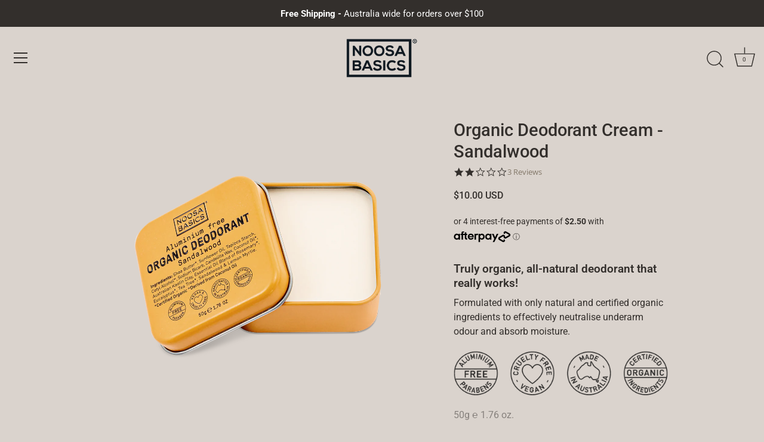

--- FILE ---
content_type: text/html; charset=utf-8
request_url: https://www.noosabasics.com/en-us/products/organic-deodorant-cream-sandalwood
body_size: 34934
content:
<!doctype html>
<html class="no-js" lang="en">
<head>
  <!-- Added by AVADA Joy -->
  <script>
  window.AVADA_JOY = window.AVADA_JOY || {};
  window.AVADA_JOY.shopId = '0vwv0uxYOH9skOq1Sn44';
  window.AVADA_JOY.status = true;
  window.AVADA_JOY.account_enabled = true;
  window.AVADA_JOY.login_url = "\/en-us\/account\/login";
  window.AVADA_JOY.register_url = "\/en-us\/account\/register";
  window.AVADA_JOY.customer = {
    id: null,
    email: null,
    first_name: null,
    last_name: null,
    point: null
  };
</script>
  <!-- /Added by AVADA Joy -->

  
  <script type="text/javascript">(function e(){var e=document.createElement("script");e.type="text/javascript",e.async=true,e.src="//staticw2.yotpo.com/LrojXWydJGlrqIwi3g8KyVBgvAE3ZnGi7ObgPfJF/widget.js";var t=document.getElementsByTagName("script")[0];t.parentNode.insertBefore(e,t)})();</script>
  
  <!-- Showcase 5.2.1 -->

  <link rel="preload" href="//www.noosabasics.com/cdn/shop/t/33/assets/styles.css?v=138622595952331214441762681917" as="style">

  <meta charset="utf-8" />
<meta name="viewport" content="width=device-width,initial-scale=1.0" />
<meta http-equiv="X-UA-Compatible" content="IE=edge">

<link rel="preconnect" href="https://cdn.shopify.com" crossorigin>
<link rel="preconnect" href="https://fonts.shopify.com" crossorigin>
<link rel="preconnect" href="https://monorail-edge.shopifysvc.com"><link rel="preload" as="font" href="//www.noosabasics.com/cdn/fonts/roboto/roboto_n4.2019d890f07b1852f56ce63ba45b2db45d852cba.woff2" type="font/woff2" crossorigin><link rel="preload" as="font" href="//www.noosabasics.com/cdn/fonts/roboto/roboto_n7.f38007a10afbbde8976c4056bfe890710d51dec2.woff2" type="font/woff2" crossorigin><link rel="preload" as="font" href="//www.noosabasics.com/cdn/fonts/roboto/roboto_i4.57ce898ccda22ee84f49e6b57ae302250655e2d4.woff2" type="font/woff2" crossorigin><link rel="preload" as="font" href="//www.noosabasics.com/cdn/fonts/roboto/roboto_i7.7ccaf9410746f2c53340607c42c43f90a9005937.woff2" type="font/woff2" crossorigin><link rel="preload" as="font" href="//www.noosabasics.com/cdn/fonts/roboto/roboto_n5.250d51708d76acbac296b0e21ede8f81de4e37aa.woff2" type="font/woff2" crossorigin><link rel="preload" as="font" href="//www.noosabasics.com/cdn/fonts/roboto/roboto_n5.250d51708d76acbac296b0e21ede8f81de4e37aa.woff2" type="font/woff2" crossorigin><link rel="preload" as="font" href="//www.noosabasics.com/cdn/fonts/roboto/roboto_n4.2019d890f07b1852f56ce63ba45b2db45d852cba.woff2" type="font/woff2" crossorigin><link rel="preload" href="//www.noosabasics.com/cdn/shop/t/33/assets/vendor.min.js?v=8282272189747561791646378334" as="script">
<link rel="preload" href="//www.noosabasics.com/cdn/shop/t/33/assets/theme.js?v=110971330725652320141683305793" as="script"><link rel="canonical" href="https://www.noosabasics.com/en-us/products/organic-deodorant-cream-sandalwood" /><link rel="shortcut icon" href="//www.noosabasics.com/cdn/shop/files/Favicon_4d1aaa2d-7196-48a1-868d-617092b67088.png?v=1622350749" type="image/png" /><meta name="description" content="DESCRIPTION + Truly organic, all-natural deodorant that really works! Formulated with only natural and certified organic ingredients to effectively neutralise underarm odour and absorb moisture. FREE OF: ALUMINIUM, PRESERVATIVES, PARABENS, PHTHALATES, PROPYLENE GLYCOL • No hidden nasties• 24 Hours Protection• Alkalise ">
<link rel="preload" as="font" href="//www.noosabasics.com/cdn/fonts/roboto/roboto_n5.250d51708d76acbac296b0e21ede8f81de4e37aa.woff2" type="font/woff2" crossorigin><link rel="preload" as="font" href="//www.noosabasics.com/cdn/fonts/roboto/roboto_n6.3d305d5382545b48404c304160aadee38c90ef9d.woff2" type="font/woff2" crossorigin><meta name="theme-color" content="#332f2c">

  <title>
    Organic Deodorant Cream - Sandalwood &ndash; Noosa Basics
  </title>

  <meta property="og:site_name" content="Noosa Basics">
<meta property="og:url" content="https://www.noosabasics.com/en-us/products/organic-deodorant-cream-sandalwood">
<meta property="og:title" content="Organic Deodorant Cream - Sandalwood">
<meta property="og:type" content="product">
<meta property="og:description" content="DESCRIPTION + Truly organic, all-natural deodorant that really works! Formulated with only natural and certified organic ingredients to effectively neutralise underarm odour and absorb moisture. FREE OF: ALUMINIUM, PRESERVATIVES, PARABENS, PHTHALATES, PROPYLENE GLYCOL • No hidden nasties• 24 Hours Protection• Alkalise "><meta property="og:image" content="http://www.noosabasics.com/cdn/shop/products/Organic-Deodorant-Cream-Sandalwood_1200x1200.png?v=1650504461">
  <meta property="og:image:secure_url" content="https://www.noosabasics.com/cdn/shop/products/Organic-Deodorant-Cream-Sandalwood_1200x1200.png?v=1650504461">
  <meta property="og:image:width" content="1000">
  <meta property="og:image:height" content="1000"><meta property="og:price:amount" content="10.00">
  <meta property="og:price:currency" content="USD"><meta name="twitter:card" content="summary_large_image">
<meta name="twitter:title" content="Organic Deodorant Cream - Sandalwood">
<meta name="twitter:description" content="DESCRIPTION + Truly organic, all-natural deodorant that really works! Formulated with only natural and certified organic ingredients to effectively neutralise underarm odour and absorb moisture. FREE OF: ALUMINIUM, PRESERVATIVES, PARABENS, PHTHALATES, PROPYLENE GLYCOL • No hidden nasties• 24 Hours Protection• Alkalise ">


  <style data-shopify>
    :root {
      --viewport-height: 100vh;
      --viewport-height-first-section: 100vh;
      --nav-height: 0;
    }
  </style>

  <link href="//www.noosabasics.com/cdn/shop/t/33/assets/styles.css?v=138622595952331214441762681917" rel="stylesheet" type="text/css" media="all" />

  <script>window.performance && window.performance.mark && window.performance.mark('shopify.content_for_header.start');</script><meta name="google-site-verification" content="YL1r3Sko9ZWdjMRXt1xt8xXKtj5dYlVDJGDmDUSFtpM">
<meta name="facebook-domain-verification" content="jfqih11ovwm3uqsbh9bn06qnbub1ws">
<meta name="facebook-domain-verification" content="vvdsngpl9skllg70a252749ftq3exc">
<meta name="facebook-domain-verification" content="e7es9k12mta63g2idrue4ts19sdaln">
<meta id="shopify-digital-wallet" name="shopify-digital-wallet" content="/10272345/digital_wallets/dialog">
<meta name="shopify-checkout-api-token" content="aa2e56930f817deb6d174c7dab021326">
<meta id="in-context-paypal-metadata" data-shop-id="10272345" data-venmo-supported="false" data-environment="production" data-locale="en_US" data-paypal-v4="true" data-currency="USD">
<link rel="alternate" hreflang="x-default" href="https://www.noosabasics.com/products/organic-deodorant-cream-sandalwood">
<link rel="alternate" hreflang="en" href="https://www.noosabasics.com/products/organic-deodorant-cream-sandalwood">
<link rel="alternate" hreflang="en-US" href="https://www.noosabasics.com/en-us/products/organic-deodorant-cream-sandalwood">
<link rel="alternate" type="application/json+oembed" href="https://www.noosabasics.com/en-us/products/organic-deodorant-cream-sandalwood.oembed">
<script async="async" src="/checkouts/internal/preloads.js?locale=en-US"></script>
<link rel="preconnect" href="https://shop.app" crossorigin="anonymous">
<script async="async" src="https://shop.app/checkouts/internal/preloads.js?locale=en-US&shop_id=10272345" crossorigin="anonymous"></script>
<script id="shopify-features" type="application/json">{"accessToken":"aa2e56930f817deb6d174c7dab021326","betas":["rich-media-storefront-analytics"],"domain":"www.noosabasics.com","predictiveSearch":true,"shopId":10272345,"locale":"en"}</script>
<script>var Shopify = Shopify || {};
Shopify.shop = "noosa-basics.myshopify.com";
Shopify.locale = "en";
Shopify.currency = {"active":"USD","rate":"0.70136832"};
Shopify.country = "US";
Shopify.theme = {"name":"Showcase","id":121918226497,"schema_name":"Showcase","schema_version":"5.2.1","theme_store_id":677,"role":"main"};
Shopify.theme.handle = "null";
Shopify.theme.style = {"id":null,"handle":null};
Shopify.cdnHost = "www.noosabasics.com/cdn";
Shopify.routes = Shopify.routes || {};
Shopify.routes.root = "/en-us/";</script>
<script type="module">!function(o){(o.Shopify=o.Shopify||{}).modules=!0}(window);</script>
<script>!function(o){function n(){var o=[];function n(){o.push(Array.prototype.slice.apply(arguments))}return n.q=o,n}var t=o.Shopify=o.Shopify||{};t.loadFeatures=n(),t.autoloadFeatures=n()}(window);</script>
<script>
  window.ShopifyPay = window.ShopifyPay || {};
  window.ShopifyPay.apiHost = "shop.app\/pay";
  window.ShopifyPay.redirectState = null;
</script>
<script id="shop-js-analytics" type="application/json">{"pageType":"product"}</script>
<script defer="defer" async type="module" src="//www.noosabasics.com/cdn/shopifycloud/shop-js/modules/v2/client.init-shop-cart-sync_BT-GjEfc.en.esm.js"></script>
<script defer="defer" async type="module" src="//www.noosabasics.com/cdn/shopifycloud/shop-js/modules/v2/chunk.common_D58fp_Oc.esm.js"></script>
<script defer="defer" async type="module" src="//www.noosabasics.com/cdn/shopifycloud/shop-js/modules/v2/chunk.modal_xMitdFEc.esm.js"></script>
<script type="module">
  await import("//www.noosabasics.com/cdn/shopifycloud/shop-js/modules/v2/client.init-shop-cart-sync_BT-GjEfc.en.esm.js");
await import("//www.noosabasics.com/cdn/shopifycloud/shop-js/modules/v2/chunk.common_D58fp_Oc.esm.js");
await import("//www.noosabasics.com/cdn/shopifycloud/shop-js/modules/v2/chunk.modal_xMitdFEc.esm.js");

  window.Shopify.SignInWithShop?.initShopCartSync?.({"fedCMEnabled":true,"windoidEnabled":true});

</script>
<script>
  window.Shopify = window.Shopify || {};
  if (!window.Shopify.featureAssets) window.Shopify.featureAssets = {};
  window.Shopify.featureAssets['shop-js'] = {"shop-cart-sync":["modules/v2/client.shop-cart-sync_DZOKe7Ll.en.esm.js","modules/v2/chunk.common_D58fp_Oc.esm.js","modules/v2/chunk.modal_xMitdFEc.esm.js"],"init-fed-cm":["modules/v2/client.init-fed-cm_B6oLuCjv.en.esm.js","modules/v2/chunk.common_D58fp_Oc.esm.js","modules/v2/chunk.modal_xMitdFEc.esm.js"],"shop-cash-offers":["modules/v2/client.shop-cash-offers_D2sdYoxE.en.esm.js","modules/v2/chunk.common_D58fp_Oc.esm.js","modules/v2/chunk.modal_xMitdFEc.esm.js"],"shop-login-button":["modules/v2/client.shop-login-button_QeVjl5Y3.en.esm.js","modules/v2/chunk.common_D58fp_Oc.esm.js","modules/v2/chunk.modal_xMitdFEc.esm.js"],"pay-button":["modules/v2/client.pay-button_DXTOsIq6.en.esm.js","modules/v2/chunk.common_D58fp_Oc.esm.js","modules/v2/chunk.modal_xMitdFEc.esm.js"],"shop-button":["modules/v2/client.shop-button_DQZHx9pm.en.esm.js","modules/v2/chunk.common_D58fp_Oc.esm.js","modules/v2/chunk.modal_xMitdFEc.esm.js"],"avatar":["modules/v2/client.avatar_BTnouDA3.en.esm.js"],"init-windoid":["modules/v2/client.init-windoid_CR1B-cfM.en.esm.js","modules/v2/chunk.common_D58fp_Oc.esm.js","modules/v2/chunk.modal_xMitdFEc.esm.js"],"init-shop-for-new-customer-accounts":["modules/v2/client.init-shop-for-new-customer-accounts_C_vY_xzh.en.esm.js","modules/v2/client.shop-login-button_QeVjl5Y3.en.esm.js","modules/v2/chunk.common_D58fp_Oc.esm.js","modules/v2/chunk.modal_xMitdFEc.esm.js"],"init-shop-email-lookup-coordinator":["modules/v2/client.init-shop-email-lookup-coordinator_BI7n9ZSv.en.esm.js","modules/v2/chunk.common_D58fp_Oc.esm.js","modules/v2/chunk.modal_xMitdFEc.esm.js"],"init-shop-cart-sync":["modules/v2/client.init-shop-cart-sync_BT-GjEfc.en.esm.js","modules/v2/chunk.common_D58fp_Oc.esm.js","modules/v2/chunk.modal_xMitdFEc.esm.js"],"shop-toast-manager":["modules/v2/client.shop-toast-manager_DiYdP3xc.en.esm.js","modules/v2/chunk.common_D58fp_Oc.esm.js","modules/v2/chunk.modal_xMitdFEc.esm.js"],"init-customer-accounts":["modules/v2/client.init-customer-accounts_D9ZNqS-Q.en.esm.js","modules/v2/client.shop-login-button_QeVjl5Y3.en.esm.js","modules/v2/chunk.common_D58fp_Oc.esm.js","modules/v2/chunk.modal_xMitdFEc.esm.js"],"init-customer-accounts-sign-up":["modules/v2/client.init-customer-accounts-sign-up_iGw4briv.en.esm.js","modules/v2/client.shop-login-button_QeVjl5Y3.en.esm.js","modules/v2/chunk.common_D58fp_Oc.esm.js","modules/v2/chunk.modal_xMitdFEc.esm.js"],"shop-follow-button":["modules/v2/client.shop-follow-button_CqMgW2wH.en.esm.js","modules/v2/chunk.common_D58fp_Oc.esm.js","modules/v2/chunk.modal_xMitdFEc.esm.js"],"checkout-modal":["modules/v2/client.checkout-modal_xHeaAweL.en.esm.js","modules/v2/chunk.common_D58fp_Oc.esm.js","modules/v2/chunk.modal_xMitdFEc.esm.js"],"shop-login":["modules/v2/client.shop-login_D91U-Q7h.en.esm.js","modules/v2/chunk.common_D58fp_Oc.esm.js","modules/v2/chunk.modal_xMitdFEc.esm.js"],"lead-capture":["modules/v2/client.lead-capture_BJmE1dJe.en.esm.js","modules/v2/chunk.common_D58fp_Oc.esm.js","modules/v2/chunk.modal_xMitdFEc.esm.js"],"payment-terms":["modules/v2/client.payment-terms_Ci9AEqFq.en.esm.js","modules/v2/chunk.common_D58fp_Oc.esm.js","modules/v2/chunk.modal_xMitdFEc.esm.js"]};
</script>
<script>(function() {
  var isLoaded = false;
  function asyncLoad() {
    if (isLoaded) return;
    isLoaded = true;
    var urls = ["\/\/d1liekpayvooaz.cloudfront.net\/apps\/customizery\/customizery.js?shop=noosa-basics.myshopify.com","https:\/\/acdn.goldendev.win\/shopify\/add-to-cart\/js\/add-to-cart.js?shop=noosa-basics.myshopify.com","https:\/\/cdn-app.sealsubscriptions.com\/shopify\/public\/js\/sealsubscriptions.js?shop=noosa-basics.myshopify.com","https:\/\/cdn.hextom.com\/js\/freeshippingbar.js?shop=noosa-basics.myshopify.com","https:\/\/omnisnippet1.com\/platforms\/shopify.js?source=scriptTag\u0026v=2025-05-15T12\u0026shop=noosa-basics.myshopify.com"];
    for (var i = 0; i < urls.length; i++) {
      var s = document.createElement('script');
      s.type = 'text/javascript';
      s.async = true;
      s.src = urls[i];
      var x = document.getElementsByTagName('script')[0];
      x.parentNode.insertBefore(s, x);
    }
  };
  if(window.attachEvent) {
    window.attachEvent('onload', asyncLoad);
  } else {
    window.addEventListener('load', asyncLoad, false);
  }
})();</script>
<script id="__st">var __st={"a":10272345,"offset":36000,"reqid":"c439cda0-069c-41e1-bbd2-f15a788643e5-1769188160","pageurl":"www.noosabasics.com\/en-us\/products\/organic-deodorant-cream-sandalwood","u":"7d5a62000520","p":"product","rtyp":"product","rid":6774171533377};</script>
<script>window.ShopifyPaypalV4VisibilityTracking = true;</script>
<script id="captcha-bootstrap">!function(){'use strict';const t='contact',e='account',n='new_comment',o=[[t,t],['blogs',n],['comments',n],[t,'customer']],c=[[e,'customer_login'],[e,'guest_login'],[e,'recover_customer_password'],[e,'create_customer']],r=t=>t.map((([t,e])=>`form[action*='/${t}']:not([data-nocaptcha='true']) input[name='form_type'][value='${e}']`)).join(','),a=t=>()=>t?[...document.querySelectorAll(t)].map((t=>t.form)):[];function s(){const t=[...o],e=r(t);return a(e)}const i='password',u='form_key',d=['recaptcha-v3-token','g-recaptcha-response','h-captcha-response',i],f=()=>{try{return window.sessionStorage}catch{return}},m='__shopify_v',_=t=>t.elements[u];function p(t,e,n=!1){try{const o=window.sessionStorage,c=JSON.parse(o.getItem(e)),{data:r}=function(t){const{data:e,action:n}=t;return t[m]||n?{data:e,action:n}:{data:t,action:n}}(c);for(const[e,n]of Object.entries(r))t.elements[e]&&(t.elements[e].value=n);n&&o.removeItem(e)}catch(o){console.error('form repopulation failed',{error:o})}}const l='form_type',E='cptcha';function T(t){t.dataset[E]=!0}const w=window,h=w.document,L='Shopify',v='ce_forms',y='captcha';let A=!1;((t,e)=>{const n=(g='f06e6c50-85a8-45c8-87d0-21a2b65856fe',I='https://cdn.shopify.com/shopifycloud/storefront-forms-hcaptcha/ce_storefront_forms_captcha_hcaptcha.v1.5.2.iife.js',D={infoText:'Protected by hCaptcha',privacyText:'Privacy',termsText:'Terms'},(t,e,n)=>{const o=w[L][v],c=o.bindForm;if(c)return c(t,g,e,D).then(n);var r;o.q.push([[t,g,e,D],n]),r=I,A||(h.body.append(Object.assign(h.createElement('script'),{id:'captcha-provider',async:!0,src:r})),A=!0)});var g,I,D;w[L]=w[L]||{},w[L][v]=w[L][v]||{},w[L][v].q=[],w[L][y]=w[L][y]||{},w[L][y].protect=function(t,e){n(t,void 0,e),T(t)},Object.freeze(w[L][y]),function(t,e,n,w,h,L){const[v,y,A,g]=function(t,e,n){const i=e?o:[],u=t?c:[],d=[...i,...u],f=r(d),m=r(i),_=r(d.filter((([t,e])=>n.includes(e))));return[a(f),a(m),a(_),s()]}(w,h,L),I=t=>{const e=t.target;return e instanceof HTMLFormElement?e:e&&e.form},D=t=>v().includes(t);t.addEventListener('submit',(t=>{const e=I(t);if(!e)return;const n=D(e)&&!e.dataset.hcaptchaBound&&!e.dataset.recaptchaBound,o=_(e),c=g().includes(e)&&(!o||!o.value);(n||c)&&t.preventDefault(),c&&!n&&(function(t){try{if(!f())return;!function(t){const e=f();if(!e)return;const n=_(t);if(!n)return;const o=n.value;o&&e.removeItem(o)}(t);const e=Array.from(Array(32),(()=>Math.random().toString(36)[2])).join('');!function(t,e){_(t)||t.append(Object.assign(document.createElement('input'),{type:'hidden',name:u})),t.elements[u].value=e}(t,e),function(t,e){const n=f();if(!n)return;const o=[...t.querySelectorAll(`input[type='${i}']`)].map((({name:t})=>t)),c=[...d,...o],r={};for(const[a,s]of new FormData(t).entries())c.includes(a)||(r[a]=s);n.setItem(e,JSON.stringify({[m]:1,action:t.action,data:r}))}(t,e)}catch(e){console.error('failed to persist form',e)}}(e),e.submit())}));const S=(t,e)=>{t&&!t.dataset[E]&&(n(t,e.some((e=>e===t))),T(t))};for(const o of['focusin','change'])t.addEventListener(o,(t=>{const e=I(t);D(e)&&S(e,y())}));const B=e.get('form_key'),M=e.get(l),P=B&&M;t.addEventListener('DOMContentLoaded',(()=>{const t=y();if(P)for(const e of t)e.elements[l].value===M&&p(e,B);[...new Set([...A(),...v().filter((t=>'true'===t.dataset.shopifyCaptcha))])].forEach((e=>S(e,t)))}))}(h,new URLSearchParams(w.location.search),n,t,e,['guest_login'])})(!0,!0)}();</script>
<script integrity="sha256-4kQ18oKyAcykRKYeNunJcIwy7WH5gtpwJnB7kiuLZ1E=" data-source-attribution="shopify.loadfeatures" defer="defer" src="//www.noosabasics.com/cdn/shopifycloud/storefront/assets/storefront/load_feature-a0a9edcb.js" crossorigin="anonymous"></script>
<script crossorigin="anonymous" defer="defer" src="//www.noosabasics.com/cdn/shopifycloud/storefront/assets/shopify_pay/storefront-65b4c6d7.js?v=20250812"></script>
<script data-source-attribution="shopify.dynamic_checkout.dynamic.init">var Shopify=Shopify||{};Shopify.PaymentButton=Shopify.PaymentButton||{isStorefrontPortableWallets:!0,init:function(){window.Shopify.PaymentButton.init=function(){};var t=document.createElement("script");t.src="https://www.noosabasics.com/cdn/shopifycloud/portable-wallets/latest/portable-wallets.en.js",t.type="module",document.head.appendChild(t)}};
</script>
<script data-source-attribution="shopify.dynamic_checkout.buyer_consent">
  function portableWalletsHideBuyerConsent(e){var t=document.getElementById("shopify-buyer-consent"),n=document.getElementById("shopify-subscription-policy-button");t&&n&&(t.classList.add("hidden"),t.setAttribute("aria-hidden","true"),n.removeEventListener("click",e))}function portableWalletsShowBuyerConsent(e){var t=document.getElementById("shopify-buyer-consent"),n=document.getElementById("shopify-subscription-policy-button");t&&n&&(t.classList.remove("hidden"),t.removeAttribute("aria-hidden"),n.addEventListener("click",e))}window.Shopify?.PaymentButton&&(window.Shopify.PaymentButton.hideBuyerConsent=portableWalletsHideBuyerConsent,window.Shopify.PaymentButton.showBuyerConsent=portableWalletsShowBuyerConsent);
</script>
<script data-source-attribution="shopify.dynamic_checkout.cart.bootstrap">document.addEventListener("DOMContentLoaded",(function(){function t(){return document.querySelector("shopify-accelerated-checkout-cart, shopify-accelerated-checkout")}if(t())Shopify.PaymentButton.init();else{new MutationObserver((function(e,n){t()&&(Shopify.PaymentButton.init(),n.disconnect())})).observe(document.body,{childList:!0,subtree:!0})}}));
</script>
<link id="shopify-accelerated-checkout-styles" rel="stylesheet" media="screen" href="https://www.noosabasics.com/cdn/shopifycloud/portable-wallets/latest/accelerated-checkout-backwards-compat.css" crossorigin="anonymous">
<style id="shopify-accelerated-checkout-cart">
        #shopify-buyer-consent {
  margin-top: 1em;
  display: inline-block;
  width: 100%;
}

#shopify-buyer-consent.hidden {
  display: none;
}

#shopify-subscription-policy-button {
  background: none;
  border: none;
  padding: 0;
  text-decoration: underline;
  font-size: inherit;
  cursor: pointer;
}

#shopify-subscription-policy-button::before {
  box-shadow: none;
}

      </style>

<script>window.performance && window.performance.mark && window.performance.mark('shopify.content_for_header.end');</script>

  <script>
    document.documentElement.className = document.documentElement.className.replace('no-js', 'js');
    window.theme = window.theme || {};
    
      theme.money_format_with_code_preference = "${{amount}} USD";
    
    theme.money_format = "${{amount}}";
    theme.money_container = '.theme-money';
    theme.strings = {
      previous: "Previous",
      next: "Next",
      close: "Close",
      addressError: "Error looking up that address",
      addressNoResults: "No results for that address",
      addressQueryLimit: "You have exceeded the Google API usage limit. Consider upgrading to a \u003ca href=\"https:\/\/developers.google.com\/maps\/premium\/usage-limits\"\u003ePremium Plan\u003c\/a\u003e.",
      authError: "There was a problem authenticating your Google Maps API Key.",
      back: "Back",
      cartConfirmation: "You must agree to the terms and conditions before continuing.",
      loadMore: "Load more",
      infiniteScrollNoMore: "No more results",
      priceNonExistent: "Unavailable",
      buttonDefault: "Add to Cart",
      buttonPreorder: "Pre-order",
      buttonNoStock: "Out of stock",
      buttonNoVariant: "Unavailable",
      variantNoStock: "Sold out",
      unitPriceSeparator: " \/ ",
      colorBoxPrevious: "Previous",
      colorBoxNext: "Next",
      colorBoxClose: "Close",
      navigateHome: "Home",
      productAddingToCart: "Adding",
      productAddedToCart: "Added to cart",
      popupWasAdded: "was added to your cart",
      popupCheckout: "Checkout",
      popupContinueShopping: "Continue shopping",
      onlyXLeft: "[[ quantity ]] in stock",
      priceSoldOut: "Sold Out",
      inventoryLowStock: "Low stock",
      inventoryInStock: "In stock",
      loading: "Loading...",
      viewCart: "View cart",
      page: "Page {{ page }}",
      imageSlider: "Image slider",
      clearAll: "Clear all"
    };
    theme.routes = {
      root_url: '/en-us',
      cart_url: '/en-us/cart',
      cart_add_url: '/en-us/cart/add',
      checkout: '/checkout'
    };
    theme.settings = {
      animationEnabledDesktop: false,
      animationEnabledMobile: false
    };

    theme.checkViewportFillers = function(){
      var toggleState = false;
      var elPageContent = document.getElementById('page-content');
      if(elPageContent) {
        var elOverlapSection = elPageContent.querySelector('.header-overlap-section');
        if (elOverlapSection) {
          var padding = parseInt(getComputedStyle(elPageContent).getPropertyValue('padding-top'));
          toggleState = ((Math.round(elOverlapSection.offsetTop) - padding) === 0);
        }
      }
      if(toggleState) {
        document.getElementsByTagName('body')[0].classList.add('header-section-overlap');
      } else {
        document.getElementsByTagName('body')[0].classList.remove('header-section-overlap');
      }
    };

    theme.assessAltLogo = function(){
      var elsOverlappers = document.querySelectorAll('.needs-alt-logo');
      var useAltLogo = false;
      if(elsOverlappers.length) {
        var elSiteControl = document.querySelector('#site-control');
        var elSiteControlInner = document.querySelector('#site-control .site-control__inner');
        var headerMid = elSiteControlInner.offsetTop + elSiteControl.offsetTop + elSiteControlInner.offsetHeight / 2;
        Array.prototype.forEach.call(elsOverlappers, function(el, i){
          var thisTop = el.getBoundingClientRect().top;
          var thisBottom = thisTop + el.offsetHeight;
          if(headerMid > thisTop && headerMid < thisBottom) {
            useAltLogo = true;
            return false;
          }
        });
      }
      if(useAltLogo) {
        document.getElementsByTagName('body')[0].classList.add('use-alt-logo');
      } else {
        document.getElementsByTagName('body')[0].classList.remove('use-alt-logo');
      }
    };
  </script>
<!-- BEGIN app block: shopify://apps/yotpo-product-reviews/blocks/settings/eb7dfd7d-db44-4334-bc49-c893b51b36cf -->


<script type="text/javascript">
  (function e(){var e=document.createElement("script");
  e.type="text/javascript",e.async=true,
  e.src="//staticw2.yotpo.com//widget.js?lang=en";
  var t=document.getElementsByTagName("script")[0];
  t.parentNode.insertBefore(e,t)})();
</script>



  
<!-- END app block --><script src="https://cdn.shopify.com/extensions/019bc2cf-ad72-709c-ab89-9947d92587ae/free-shipping-bar-118/assets/freeshippingbar.js" type="text/javascript" defer="defer"></script>
<link href="https://monorail-edge.shopifysvc.com" rel="dns-prefetch">
<script>(function(){if ("sendBeacon" in navigator && "performance" in window) {try {var session_token_from_headers = performance.getEntriesByType('navigation')[0].serverTiming.find(x => x.name == '_s').description;} catch {var session_token_from_headers = undefined;}var session_cookie_matches = document.cookie.match(/_shopify_s=([^;]*)/);var session_token_from_cookie = session_cookie_matches && session_cookie_matches.length === 2 ? session_cookie_matches[1] : "";var session_token = session_token_from_headers || session_token_from_cookie || "";function handle_abandonment_event(e) {var entries = performance.getEntries().filter(function(entry) {return /monorail-edge.shopifysvc.com/.test(entry.name);});if (!window.abandonment_tracked && entries.length === 0) {window.abandonment_tracked = true;var currentMs = Date.now();var navigation_start = performance.timing.navigationStart;var payload = {shop_id: 10272345,url: window.location.href,navigation_start,duration: currentMs - navigation_start,session_token,page_type: "product"};window.navigator.sendBeacon("https://monorail-edge.shopifysvc.com/v1/produce", JSON.stringify({schema_id: "online_store_buyer_site_abandonment/1.1",payload: payload,metadata: {event_created_at_ms: currentMs,event_sent_at_ms: currentMs}}));}}window.addEventListener('pagehide', handle_abandonment_event);}}());</script>
<script id="web-pixels-manager-setup">(function e(e,d,r,n,o){if(void 0===o&&(o={}),!Boolean(null===(a=null===(i=window.Shopify)||void 0===i?void 0:i.analytics)||void 0===a?void 0:a.replayQueue)){var i,a;window.Shopify=window.Shopify||{};var t=window.Shopify;t.analytics=t.analytics||{};var s=t.analytics;s.replayQueue=[],s.publish=function(e,d,r){return s.replayQueue.push([e,d,r]),!0};try{self.performance.mark("wpm:start")}catch(e){}var l=function(){var e={modern:/Edge?\/(1{2}[4-9]|1[2-9]\d|[2-9]\d{2}|\d{4,})\.\d+(\.\d+|)|Firefox\/(1{2}[4-9]|1[2-9]\d|[2-9]\d{2}|\d{4,})\.\d+(\.\d+|)|Chrom(ium|e)\/(9{2}|\d{3,})\.\d+(\.\d+|)|(Maci|X1{2}).+ Version\/(15\.\d+|(1[6-9]|[2-9]\d|\d{3,})\.\d+)([,.]\d+|)( \(\w+\)|)( Mobile\/\w+|) Safari\/|Chrome.+OPR\/(9{2}|\d{3,})\.\d+\.\d+|(CPU[ +]OS|iPhone[ +]OS|CPU[ +]iPhone|CPU IPhone OS|CPU iPad OS)[ +]+(15[._]\d+|(1[6-9]|[2-9]\d|\d{3,})[._]\d+)([._]\d+|)|Android:?[ /-](13[3-9]|1[4-9]\d|[2-9]\d{2}|\d{4,})(\.\d+|)(\.\d+|)|Android.+Firefox\/(13[5-9]|1[4-9]\d|[2-9]\d{2}|\d{4,})\.\d+(\.\d+|)|Android.+Chrom(ium|e)\/(13[3-9]|1[4-9]\d|[2-9]\d{2}|\d{4,})\.\d+(\.\d+|)|SamsungBrowser\/([2-9]\d|\d{3,})\.\d+/,legacy:/Edge?\/(1[6-9]|[2-9]\d|\d{3,})\.\d+(\.\d+|)|Firefox\/(5[4-9]|[6-9]\d|\d{3,})\.\d+(\.\d+|)|Chrom(ium|e)\/(5[1-9]|[6-9]\d|\d{3,})\.\d+(\.\d+|)([\d.]+$|.*Safari\/(?![\d.]+ Edge\/[\d.]+$))|(Maci|X1{2}).+ Version\/(10\.\d+|(1[1-9]|[2-9]\d|\d{3,})\.\d+)([,.]\d+|)( \(\w+\)|)( Mobile\/\w+|) Safari\/|Chrome.+OPR\/(3[89]|[4-9]\d|\d{3,})\.\d+\.\d+|(CPU[ +]OS|iPhone[ +]OS|CPU[ +]iPhone|CPU IPhone OS|CPU iPad OS)[ +]+(10[._]\d+|(1[1-9]|[2-9]\d|\d{3,})[._]\d+)([._]\d+|)|Android:?[ /-](13[3-9]|1[4-9]\d|[2-9]\d{2}|\d{4,})(\.\d+|)(\.\d+|)|Mobile Safari.+OPR\/([89]\d|\d{3,})\.\d+\.\d+|Android.+Firefox\/(13[5-9]|1[4-9]\d|[2-9]\d{2}|\d{4,})\.\d+(\.\d+|)|Android.+Chrom(ium|e)\/(13[3-9]|1[4-9]\d|[2-9]\d{2}|\d{4,})\.\d+(\.\d+|)|Android.+(UC? ?Browser|UCWEB|U3)[ /]?(15\.([5-9]|\d{2,})|(1[6-9]|[2-9]\d|\d{3,})\.\d+)\.\d+|SamsungBrowser\/(5\.\d+|([6-9]|\d{2,})\.\d+)|Android.+MQ{2}Browser\/(14(\.(9|\d{2,})|)|(1[5-9]|[2-9]\d|\d{3,})(\.\d+|))(\.\d+|)|K[Aa][Ii]OS\/(3\.\d+|([4-9]|\d{2,})\.\d+)(\.\d+|)/},d=e.modern,r=e.legacy,n=navigator.userAgent;return n.match(d)?"modern":n.match(r)?"legacy":"unknown"}(),u="modern"===l?"modern":"legacy",c=(null!=n?n:{modern:"",legacy:""})[u],f=function(e){return[e.baseUrl,"/wpm","/b",e.hashVersion,"modern"===e.buildTarget?"m":"l",".js"].join("")}({baseUrl:d,hashVersion:r,buildTarget:u}),m=function(e){var d=e.version,r=e.bundleTarget,n=e.surface,o=e.pageUrl,i=e.monorailEndpoint;return{emit:function(e){var a=e.status,t=e.errorMsg,s=(new Date).getTime(),l=JSON.stringify({metadata:{event_sent_at_ms:s},events:[{schema_id:"web_pixels_manager_load/3.1",payload:{version:d,bundle_target:r,page_url:o,status:a,surface:n,error_msg:t},metadata:{event_created_at_ms:s}}]});if(!i)return console&&console.warn&&console.warn("[Web Pixels Manager] No Monorail endpoint provided, skipping logging."),!1;try{return self.navigator.sendBeacon.bind(self.navigator)(i,l)}catch(e){}var u=new XMLHttpRequest;try{return u.open("POST",i,!0),u.setRequestHeader("Content-Type","text/plain"),u.send(l),!0}catch(e){return console&&console.warn&&console.warn("[Web Pixels Manager] Got an unhandled error while logging to Monorail."),!1}}}}({version:r,bundleTarget:l,surface:e.surface,pageUrl:self.location.href,monorailEndpoint:e.monorailEndpoint});try{o.browserTarget=l,function(e){var d=e.src,r=e.async,n=void 0===r||r,o=e.onload,i=e.onerror,a=e.sri,t=e.scriptDataAttributes,s=void 0===t?{}:t,l=document.createElement("script"),u=document.querySelector("head"),c=document.querySelector("body");if(l.async=n,l.src=d,a&&(l.integrity=a,l.crossOrigin="anonymous"),s)for(var f in s)if(Object.prototype.hasOwnProperty.call(s,f))try{l.dataset[f]=s[f]}catch(e){}if(o&&l.addEventListener("load",o),i&&l.addEventListener("error",i),u)u.appendChild(l);else{if(!c)throw new Error("Did not find a head or body element to append the script");c.appendChild(l)}}({src:f,async:!0,onload:function(){if(!function(){var e,d;return Boolean(null===(d=null===(e=window.Shopify)||void 0===e?void 0:e.analytics)||void 0===d?void 0:d.initialized)}()){var d=window.webPixelsManager.init(e)||void 0;if(d){var r=window.Shopify.analytics;r.replayQueue.forEach((function(e){var r=e[0],n=e[1],o=e[2];d.publishCustomEvent(r,n,o)})),r.replayQueue=[],r.publish=d.publishCustomEvent,r.visitor=d.visitor,r.initialized=!0}}},onerror:function(){return m.emit({status:"failed",errorMsg:"".concat(f," has failed to load")})},sri:function(e){var d=/^sha384-[A-Za-z0-9+/=]+$/;return"string"==typeof e&&d.test(e)}(c)?c:"",scriptDataAttributes:o}),m.emit({status:"loading"})}catch(e){m.emit({status:"failed",errorMsg:(null==e?void 0:e.message)||"Unknown error"})}}})({shopId: 10272345,storefrontBaseUrl: "https://www.noosabasics.com",extensionsBaseUrl: "https://extensions.shopifycdn.com/cdn/shopifycloud/web-pixels-manager",monorailEndpoint: "https://monorail-edge.shopifysvc.com/unstable/produce_batch",surface: "storefront-renderer",enabledBetaFlags: ["2dca8a86"],webPixelsConfigList: [{"id":"1123319873","configuration":"{\"yotpoStoreId\":\"LrojXWydJGlrqIwi3g8KyVBgvAE3ZnGi7ObgPfJF\"}","eventPayloadVersion":"v1","runtimeContext":"STRICT","scriptVersion":"8bb37a256888599d9a3d57f0551d3859","type":"APP","apiClientId":70132,"privacyPurposes":["ANALYTICS","MARKETING","SALE_OF_DATA"],"dataSharingAdjustments":{"protectedCustomerApprovalScopes":["read_customer_address","read_customer_email","read_customer_name","read_customer_personal_data","read_customer_phone"]}},{"id":"441516097","configuration":"{\"apiURL\":\"https:\/\/api.omnisend.com\",\"appURL\":\"https:\/\/app.omnisend.com\",\"brandID\":\"63d0df835f6671e19a868e68\",\"trackingURL\":\"https:\/\/wt.omnisendlink.com\"}","eventPayloadVersion":"v1","runtimeContext":"STRICT","scriptVersion":"aa9feb15e63a302383aa48b053211bbb","type":"APP","apiClientId":186001,"privacyPurposes":["ANALYTICS","MARKETING","SALE_OF_DATA"],"dataSharingAdjustments":{"protectedCustomerApprovalScopes":["read_customer_address","read_customer_email","read_customer_name","read_customer_personal_data","read_customer_phone"]}},{"id":"327974977","configuration":"{\"config\":\"{\\\"pixel_id\\\":\\\"AW-758549575\\\",\\\"target_country\\\":\\\"AU\\\",\\\"gtag_events\\\":[{\\\"type\\\":\\\"begin_checkout\\\",\\\"action_label\\\":\\\"AW-758549575\\\/C9AoCLbUv5YBEMeY2ukC\\\"},{\\\"type\\\":\\\"search\\\",\\\"action_label\\\":\\\"AW-758549575\\\/0cH1CLnUv5YBEMeY2ukC\\\"},{\\\"type\\\":\\\"view_item\\\",\\\"action_label\\\":[\\\"AW-758549575\\\/KH_JCLDUv5YBEMeY2ukC\\\",\\\"MC-4NKPMZQ616\\\"]},{\\\"type\\\":\\\"purchase\\\",\\\"action_label\\\":[\\\"AW-758549575\\\/B44UCK3Uv5YBEMeY2ukC\\\",\\\"MC-4NKPMZQ616\\\"]},{\\\"type\\\":\\\"page_view\\\",\\\"action_label\\\":[\\\"AW-758549575\\\/srV9CKrUv5YBEMeY2ukC\\\",\\\"MC-4NKPMZQ616\\\"]},{\\\"type\\\":\\\"add_payment_info\\\",\\\"action_label\\\":\\\"AW-758549575\\\/MwOvCLzUv5YBEMeY2ukC\\\"},{\\\"type\\\":\\\"add_to_cart\\\",\\\"action_label\\\":\\\"AW-758549575\\\/7Q6ICLPUv5YBEMeY2ukC\\\"}],\\\"enable_monitoring_mode\\\":false}\"}","eventPayloadVersion":"v1","runtimeContext":"OPEN","scriptVersion":"b2a88bafab3e21179ed38636efcd8a93","type":"APP","apiClientId":1780363,"privacyPurposes":[],"dataSharingAdjustments":{"protectedCustomerApprovalScopes":["read_customer_address","read_customer_email","read_customer_name","read_customer_personal_data","read_customer_phone"]}},{"id":"116064321","configuration":"{\"pixel_id\":\"1467852396860218\",\"pixel_type\":\"facebook_pixel\",\"metaapp_system_user_token\":\"-\"}","eventPayloadVersion":"v1","runtimeContext":"OPEN","scriptVersion":"ca16bc87fe92b6042fbaa3acc2fbdaa6","type":"APP","apiClientId":2329312,"privacyPurposes":["ANALYTICS","MARKETING","SALE_OF_DATA"],"dataSharingAdjustments":{"protectedCustomerApprovalScopes":["read_customer_address","read_customer_email","read_customer_name","read_customer_personal_data","read_customer_phone"]}},{"id":"49578049","configuration":"{\"tagID\":\"2613862697195\"}","eventPayloadVersion":"v1","runtimeContext":"STRICT","scriptVersion":"18031546ee651571ed29edbe71a3550b","type":"APP","apiClientId":3009811,"privacyPurposes":["ANALYTICS","MARKETING","SALE_OF_DATA"],"dataSharingAdjustments":{"protectedCustomerApprovalScopes":["read_customer_address","read_customer_email","read_customer_name","read_customer_personal_data","read_customer_phone"]}},{"id":"87294017","eventPayloadVersion":"v1","runtimeContext":"LAX","scriptVersion":"1","type":"CUSTOM","privacyPurposes":["ANALYTICS"],"name":"Google Analytics tag (migrated)"},{"id":"shopify-app-pixel","configuration":"{}","eventPayloadVersion":"v1","runtimeContext":"STRICT","scriptVersion":"0450","apiClientId":"shopify-pixel","type":"APP","privacyPurposes":["ANALYTICS","MARKETING"]},{"id":"shopify-custom-pixel","eventPayloadVersion":"v1","runtimeContext":"LAX","scriptVersion":"0450","apiClientId":"shopify-pixel","type":"CUSTOM","privacyPurposes":["ANALYTICS","MARKETING"]}],isMerchantRequest: false,initData: {"shop":{"name":"Noosa Basics","paymentSettings":{"currencyCode":"AUD"},"myshopifyDomain":"noosa-basics.myshopify.com","countryCode":"AU","storefrontUrl":"https:\/\/www.noosabasics.com\/en-us"},"customer":null,"cart":null,"checkout":null,"productVariants":[{"price":{"amount":10.0,"currencyCode":"USD"},"product":{"title":"Organic Deodorant Cream - Sandalwood","vendor":"Noosa Basics","id":"6774171533377","untranslatedTitle":"Organic Deodorant Cream - Sandalwood","url":"\/en-us\/products\/organic-deodorant-cream-sandalwood","type":"Creams"},"id":"39833156812865","image":{"src":"\/\/www.noosabasics.com\/cdn\/shop\/products\/Organic-Deodorant-Cream-Sandalwood.png?v=1650504461"},"sku":"","title":"Sandalwood","untranslatedTitle":"Sandalwood"}],"purchasingCompany":null},},"https://www.noosabasics.com/cdn","fcfee988w5aeb613cpc8e4bc33m6693e112",{"modern":"","legacy":""},{"shopId":"10272345","storefrontBaseUrl":"https:\/\/www.noosabasics.com","extensionBaseUrl":"https:\/\/extensions.shopifycdn.com\/cdn\/shopifycloud\/web-pixels-manager","surface":"storefront-renderer","enabledBetaFlags":"[\"2dca8a86\"]","isMerchantRequest":"false","hashVersion":"fcfee988w5aeb613cpc8e4bc33m6693e112","publish":"custom","events":"[[\"page_viewed\",{}],[\"product_viewed\",{\"productVariant\":{\"price\":{\"amount\":10.0,\"currencyCode\":\"USD\"},\"product\":{\"title\":\"Organic Deodorant Cream - Sandalwood\",\"vendor\":\"Noosa Basics\",\"id\":\"6774171533377\",\"untranslatedTitle\":\"Organic Deodorant Cream - Sandalwood\",\"url\":\"\/en-us\/products\/organic-deodorant-cream-sandalwood\",\"type\":\"Creams\"},\"id\":\"39833156812865\",\"image\":{\"src\":\"\/\/www.noosabasics.com\/cdn\/shop\/products\/Organic-Deodorant-Cream-Sandalwood.png?v=1650504461\"},\"sku\":\"\",\"title\":\"Sandalwood\",\"untranslatedTitle\":\"Sandalwood\"}}]]"});</script><script>
  window.ShopifyAnalytics = window.ShopifyAnalytics || {};
  window.ShopifyAnalytics.meta = window.ShopifyAnalytics.meta || {};
  window.ShopifyAnalytics.meta.currency = 'USD';
  var meta = {"product":{"id":6774171533377,"gid":"gid:\/\/shopify\/Product\/6774171533377","vendor":"Noosa Basics","type":"Creams","handle":"organic-deodorant-cream-sandalwood","variants":[{"id":39833156812865,"price":1000,"name":"Organic Deodorant Cream - Sandalwood - Sandalwood","public_title":"Sandalwood","sku":""}],"remote":false},"page":{"pageType":"product","resourceType":"product","resourceId":6774171533377,"requestId":"c439cda0-069c-41e1-bbd2-f15a788643e5-1769188160"}};
  for (var attr in meta) {
    window.ShopifyAnalytics.meta[attr] = meta[attr];
  }
</script>
<script class="analytics">
  (function () {
    var customDocumentWrite = function(content) {
      var jquery = null;

      if (window.jQuery) {
        jquery = window.jQuery;
      } else if (window.Checkout && window.Checkout.$) {
        jquery = window.Checkout.$;
      }

      if (jquery) {
        jquery('body').append(content);
      }
    };

    var hasLoggedConversion = function(token) {
      if (token) {
        return document.cookie.indexOf('loggedConversion=' + token) !== -1;
      }
      return false;
    }

    var setCookieIfConversion = function(token) {
      if (token) {
        var twoMonthsFromNow = new Date(Date.now());
        twoMonthsFromNow.setMonth(twoMonthsFromNow.getMonth() + 2);

        document.cookie = 'loggedConversion=' + token + '; expires=' + twoMonthsFromNow;
      }
    }

    var trekkie = window.ShopifyAnalytics.lib = window.trekkie = window.trekkie || [];
    if (trekkie.integrations) {
      return;
    }
    trekkie.methods = [
      'identify',
      'page',
      'ready',
      'track',
      'trackForm',
      'trackLink'
    ];
    trekkie.factory = function(method) {
      return function() {
        var args = Array.prototype.slice.call(arguments);
        args.unshift(method);
        trekkie.push(args);
        return trekkie;
      };
    };
    for (var i = 0; i < trekkie.methods.length; i++) {
      var key = trekkie.methods[i];
      trekkie[key] = trekkie.factory(key);
    }
    trekkie.load = function(config) {
      trekkie.config = config || {};
      trekkie.config.initialDocumentCookie = document.cookie;
      var first = document.getElementsByTagName('script')[0];
      var script = document.createElement('script');
      script.type = 'text/javascript';
      script.onerror = function(e) {
        var scriptFallback = document.createElement('script');
        scriptFallback.type = 'text/javascript';
        scriptFallback.onerror = function(error) {
                var Monorail = {
      produce: function produce(monorailDomain, schemaId, payload) {
        var currentMs = new Date().getTime();
        var event = {
          schema_id: schemaId,
          payload: payload,
          metadata: {
            event_created_at_ms: currentMs,
            event_sent_at_ms: currentMs
          }
        };
        return Monorail.sendRequest("https://" + monorailDomain + "/v1/produce", JSON.stringify(event));
      },
      sendRequest: function sendRequest(endpointUrl, payload) {
        // Try the sendBeacon API
        if (window && window.navigator && typeof window.navigator.sendBeacon === 'function' && typeof window.Blob === 'function' && !Monorail.isIos12()) {
          var blobData = new window.Blob([payload], {
            type: 'text/plain'
          });

          if (window.navigator.sendBeacon(endpointUrl, blobData)) {
            return true;
          } // sendBeacon was not successful

        } // XHR beacon

        var xhr = new XMLHttpRequest();

        try {
          xhr.open('POST', endpointUrl);
          xhr.setRequestHeader('Content-Type', 'text/plain');
          xhr.send(payload);
        } catch (e) {
          console.log(e);
        }

        return false;
      },
      isIos12: function isIos12() {
        return window.navigator.userAgent.lastIndexOf('iPhone; CPU iPhone OS 12_') !== -1 || window.navigator.userAgent.lastIndexOf('iPad; CPU OS 12_') !== -1;
      }
    };
    Monorail.produce('monorail-edge.shopifysvc.com',
      'trekkie_storefront_load_errors/1.1',
      {shop_id: 10272345,
      theme_id: 121918226497,
      app_name: "storefront",
      context_url: window.location.href,
      source_url: "//www.noosabasics.com/cdn/s/trekkie.storefront.8d95595f799fbf7e1d32231b9a28fd43b70c67d3.min.js"});

        };
        scriptFallback.async = true;
        scriptFallback.src = '//www.noosabasics.com/cdn/s/trekkie.storefront.8d95595f799fbf7e1d32231b9a28fd43b70c67d3.min.js';
        first.parentNode.insertBefore(scriptFallback, first);
      };
      script.async = true;
      script.src = '//www.noosabasics.com/cdn/s/trekkie.storefront.8d95595f799fbf7e1d32231b9a28fd43b70c67d3.min.js';
      first.parentNode.insertBefore(script, first);
    };
    trekkie.load(
      {"Trekkie":{"appName":"storefront","development":false,"defaultAttributes":{"shopId":10272345,"isMerchantRequest":null,"themeId":121918226497,"themeCityHash":"15848776453840039720","contentLanguage":"en","currency":"USD","eventMetadataId":"a44c937b-ed96-44e0-8331-83be50736c07"},"isServerSideCookieWritingEnabled":true,"monorailRegion":"shop_domain","enabledBetaFlags":["65f19447"]},"Session Attribution":{},"S2S":{"facebookCapiEnabled":true,"source":"trekkie-storefront-renderer","apiClientId":580111}}
    );

    var loaded = false;
    trekkie.ready(function() {
      if (loaded) return;
      loaded = true;

      window.ShopifyAnalytics.lib = window.trekkie;

      var originalDocumentWrite = document.write;
      document.write = customDocumentWrite;
      try { window.ShopifyAnalytics.merchantGoogleAnalytics.call(this); } catch(error) {};
      document.write = originalDocumentWrite;

      window.ShopifyAnalytics.lib.page(null,{"pageType":"product","resourceType":"product","resourceId":6774171533377,"requestId":"c439cda0-069c-41e1-bbd2-f15a788643e5-1769188160","shopifyEmitted":true});

      var match = window.location.pathname.match(/checkouts\/(.+)\/(thank_you|post_purchase)/)
      var token = match? match[1]: undefined;
      if (!hasLoggedConversion(token)) {
        setCookieIfConversion(token);
        window.ShopifyAnalytics.lib.track("Viewed Product",{"currency":"USD","variantId":39833156812865,"productId":6774171533377,"productGid":"gid:\/\/shopify\/Product\/6774171533377","name":"Organic Deodorant Cream - Sandalwood - Sandalwood","price":"10.00","sku":"","brand":"Noosa Basics","variant":"Sandalwood","category":"Creams","nonInteraction":true,"remote":false},undefined,undefined,{"shopifyEmitted":true});
      window.ShopifyAnalytics.lib.track("monorail:\/\/trekkie_storefront_viewed_product\/1.1",{"currency":"USD","variantId":39833156812865,"productId":6774171533377,"productGid":"gid:\/\/shopify\/Product\/6774171533377","name":"Organic Deodorant Cream - Sandalwood - Sandalwood","price":"10.00","sku":"","brand":"Noosa Basics","variant":"Sandalwood","category":"Creams","nonInteraction":true,"remote":false,"referer":"https:\/\/www.noosabasics.com\/en-us\/products\/organic-deodorant-cream-sandalwood"});
      }
    });


        var eventsListenerScript = document.createElement('script');
        eventsListenerScript.async = true;
        eventsListenerScript.src = "//www.noosabasics.com/cdn/shopifycloud/storefront/assets/shop_events_listener-3da45d37.js";
        document.getElementsByTagName('head')[0].appendChild(eventsListenerScript);

})();</script>
  <script>
  if (!window.ga || (window.ga && typeof window.ga !== 'function')) {
    window.ga = function ga() {
      (window.ga.q = window.ga.q || []).push(arguments);
      if (window.Shopify && window.Shopify.analytics && typeof window.Shopify.analytics.publish === 'function') {
        window.Shopify.analytics.publish("ga_stub_called", {}, {sendTo: "google_osp_migration"});
      }
      console.error("Shopify's Google Analytics stub called with:", Array.from(arguments), "\nSee https://help.shopify.com/manual/promoting-marketing/pixels/pixel-migration#google for more information.");
    };
    if (window.Shopify && window.Shopify.analytics && typeof window.Shopify.analytics.publish === 'function') {
      window.Shopify.analytics.publish("ga_stub_initialized", {}, {sendTo: "google_osp_migration"});
    }
  }
</script>
<script
  defer
  src="https://www.noosabasics.com/cdn/shopifycloud/perf-kit/shopify-perf-kit-3.0.4.min.js"
  data-application="storefront-renderer"
  data-shop-id="10272345"
  data-render-region="gcp-us-central1"
  data-page-type="product"
  data-theme-instance-id="121918226497"
  data-theme-name="Showcase"
  data-theme-version="5.2.1"
  data-monorail-region="shop_domain"
  data-resource-timing-sampling-rate="10"
  data-shs="true"
  data-shs-beacon="true"
  data-shs-export-with-fetch="true"
  data-shs-logs-sample-rate="1"
  data-shs-beacon-endpoint="https://www.noosabasics.com/api/collect"
></script>
</head>

<body id="page-organic-deodorant-cream-sandalwood" class="page-organic-deodorant-cream-sandalwood template-product template-suffix-deodorant-tin">
  

  

  <a class="skip-link visually-hidden" href="#page-content">Skip to content</a>

  <div id="shopify-section-header" class="shopify-section"><style type="text/css">
  
    .logo img { width: 95px; }
    @media(min-width:768px){
    .logo img { width: 120px; }
    }
  

  .cc-announcement {
    
      font-size: 15px;
    
  }

  @media (min-width: 768px) {
    .cc-announcement {
      font-size: 15px;
    }
  }
</style>


<form action="/en-us/cart" method="post" id="cc-checkout-form">
</form>


  

  
<div data-section-type="header" itemscope itemtype="http://schema.org/Organization">
    <div id="site-control" class="site-control inline icons
      
      
      fixed
      
      has-announcement
      alt-logo-when-active
      
      "
      data-cc-animate
      data-opacity="transparent"
      data-positioning="peek"
    >
      
  
  <div class="cc-announcement">
    
    <div class="cc-announcement__inner">
      <strong>Free Shipping - </strong>Australia wide for orders over $100
    </div>
    
  </div>
  
  

      <div class="links site-control__inner">
        <a class="menu" href="#page-menu" aria-controls="page-menu" data-modal-nav-toggle aria-label="Menu">
          <span class="icon-menu">
  <span class="icon-menu__bar icon-menu__bar-1"></span>
  <span class="icon-menu__bar icon-menu__bar-2"></span>
  <span class="icon-menu__bar icon-menu__bar-3"></span>
</span>

          <span class="text-link">Menu</span>
        </a>

        
  <a data-cc-animate-click data-cc-animate class="logo " href="/en-us"
     itemprop="url">

    

    <meta itemprop="name" content="Noosa Basics">
    
      
      
      <img src="//www.noosabasics.com/cdn/shop/files/logoNB_500x.png?v=1750744545" alt="Noosa Basics" itemprop="logo"
           width="370" height="200"/>

      
    

    
  </a>
  

        


        <div class="nav-right-side has-country-selector">
          

          

          <a class="cart nav-search"
             href="/en-us/search"
             aria-label="Search"
             data-modal-toggle="#search-modal">
            <svg viewBox="0 0 30 30" version="1.1" xmlns="http://www.w3.org/2000/svg">
  <title>Search</title>
  <g stroke="none" stroke-width="1.5" fill="none" fill-rule="evenodd" stroke-linecap="round" stroke-linejoin="round">
    <g transform="translate(-1335.000000, -30.000000)" stroke="currentColor">
      <g transform="translate(1336.000000, 31.000000)">
        <circle cx="12" cy="12" r="12"></circle>
        <line x1="27" y1="27" x2="20.475" y2="20.475" id="Path"></line>
      </g>
    </g>
  </g>
</svg>

            <span class="text-link">Search</span>
          </a>

          <a data-cc-animate-click class="cart cart-icon--basket1" href="/en-us/cart" aria-label="Cart">
            
              <svg xmlns="http://www.w3.org/2000/svg" viewBox="0 0 23.96 22">
    <title>Cart</title>
    <g data-name="Layer 2">
        <g data-name="Layer 1">
            <path d="M22.7,8l-3,13H4.3l-3-13H22.7M24,7H0L3.51,22H20.45L24,7Z"/>
            <rect x="11.48" width="1" height="7"/>
        </g>
    </g>
</svg>

            
            <div>0</div>
            <span class="text-link">Cart </span>
          </a>
        </div>
      </div>
    </div>

    <nav id="page-menu" class="theme-modal nav-uses-modal">
      <div class="inner">
        <a href="#" class="no-js-only">Close navigation</a>

        <div class="nav-container">
          <div class="nav-body container growth-area" data-root-nav="true">
            <div class="nav main-nav" role="navigation" aria-label="Primary">
              <ul>
                
                <li class=" ">
                  <a href="/en-us/collections/deodorants" data-cc-animate-click>
                    <span>Deodorants</span>
                  </a>

                  
                </li>
                
                <li class=" ">
                  <a href="/en-us/collections/lip-balm" data-cc-animate-click>
                    <span>Lip Balms</span>
                  </a>

                  
                </li>
                
                <li class=" ">
                  <a href="/en-us/collections/body" data-cc-animate-click>
                    <span>Body Care</span>
                  </a>

                  
                </li>
                
                <li class=" ">
                  <a href="/en-us/collections/skin" data-cc-animate-click>
                    <span>Facial Care</span>
                  </a>

                  
                </li>
                
                <li class=" ">
                  <a href="/en-us/collections/hair" data-cc-animate-click>
                    <span>Hair Care</span>
                  </a>

                  
                </li>
                
                <li class=" ">
                  <a href="/en-us/collections/oral-care" data-cc-animate-click>
                    <span>Dental Floss</span>
                  </a>

                  
                </li>
                
                <li class=" ">
                  <a href="/en-us/collections/all" data-cc-animate-click>
                    <span>All Products</span>
                  </a>

                  
                </li>
                
                <li class=" ">
                  <a href="/en-us/collections/gift_packs" data-cc-animate-click>
                    <span>Gift Packs</span>
                  </a>

                  
                </li>
                
              </ul>
            </div>
          </div>

          <div class="nav-footer-links">
            

            
              <div class="nav-footer-links__link">
                <a data-cc-animate-click href="/en-us/account">Account</a>
              </div>
            

            

            
              <div class="localization">
                <form method="post" action="/en-us/localization" id="localization_form_header" accept-charset="UTF-8" class="selectors-form" enctype="multipart/form-data"><input type="hidden" name="form_type" value="localization" /><input type="hidden" name="utf8" value="✓" /><input type="hidden" name="_method" value="put" /><input type="hidden" name="return_to" value="/en-us/products/organic-deodorant-cream-sandalwood" /><div class="selectors-form__item">
      <h2 class="visually-hidden" id="country-heading-header">
        Currency
      </h2>

      <div class="disclosure" data-disclosure-country>
        <button type="button" class="disclosure__toggle" aria-expanded="false" aria-controls="country-list-header" aria-describedby="country-heading-header" data-disclosure-toggle>
          United States (USD&nbsp;$)
          <span class="disclosure__toggle-arrow" role="presentation"><svg xmlns="http://www.w3.org/2000/svg" viewBox="0 0 24 24">
  <path d="M0-.25H24v24H0Z" transform="translate(0 0.25)" style="fill:none"/>
  <polyline points="6.61 8.74 12.01 14.14 17.41 8.74"
            style="fill:none;stroke:currentColor;stroke-linecap:round;stroke-miterlimit:8;stroke-width:2px"/>
</svg>
</span>
        </button>
        <ul id="country-list-header" class="disclosure-list" data-disclosure-list>
          
            <li class="disclosure-list__item">
              <a class="disclosure-list__option" href="#" data-value="AR" data-disclosure-option>
                Argentina (AUD&nbsp;$)
              </a>
            </li>
            <li class="disclosure-list__item">
              <a class="disclosure-list__option" href="#" data-value="AU" data-disclosure-option>
                Australia (AUD&nbsp;$)
              </a>
            </li>
            <li class="disclosure-list__item">
              <a class="disclosure-list__option" href="#" data-value="BH" data-disclosure-option>
                Bahrain (AUD&nbsp;$)
              </a>
            </li>
            <li class="disclosure-list__item">
              <a class="disclosure-list__option" href="#" data-value="BE" data-disclosure-option>
                Belgium (EUR&nbsp;€)
              </a>
            </li>
            <li class="disclosure-list__item">
              <a class="disclosure-list__option" href="#" data-value="BO" data-disclosure-option>
                Bolivia (BOB&nbsp;Bs.)
              </a>
            </li>
            <li class="disclosure-list__item">
              <a class="disclosure-list__option" href="#" data-value="BR" data-disclosure-option>
                Brazil (AUD&nbsp;$)
              </a>
            </li>
            <li class="disclosure-list__item">
              <a class="disclosure-list__option" href="#" data-value="VG" data-disclosure-option>
                British Virgin Islands (USD&nbsp;$)
              </a>
            </li>
            <li class="disclosure-list__item">
              <a class="disclosure-list__option" href="#" data-value="CA" data-disclosure-option>
                Canada (CAD&nbsp;$)
              </a>
            </li>
            <li class="disclosure-list__item">
              <a class="disclosure-list__option" href="#" data-value="KY" data-disclosure-option>
                Cayman Islands (KYD&nbsp;$)
              </a>
            </li>
            <li class="disclosure-list__item">
              <a class="disclosure-list__option" href="#" data-value="CL" data-disclosure-option>
                Chile (AUD&nbsp;$)
              </a>
            </li>
            <li class="disclosure-list__item">
              <a class="disclosure-list__option" href="#" data-value="CN" data-disclosure-option>
                China (CNY&nbsp;¥)
              </a>
            </li>
            <li class="disclosure-list__item">
              <a class="disclosure-list__option" href="#" data-value="CO" data-disclosure-option>
                Colombia (AUD&nbsp;$)
              </a>
            </li>
            <li class="disclosure-list__item">
              <a class="disclosure-list__option" href="#" data-value="CR" data-disclosure-option>
                Costa Rica (CRC&nbsp;₡)
              </a>
            </li>
            <li class="disclosure-list__item">
              <a class="disclosure-list__option" href="#" data-value="HR" data-disclosure-option>
                Croatia (EUR&nbsp;€)
              </a>
            </li>
            <li class="disclosure-list__item">
              <a class="disclosure-list__option" href="#" data-value="CZ" data-disclosure-option>
                Czechia (CZK&nbsp;Kč)
              </a>
            </li>
            <li class="disclosure-list__item">
              <a class="disclosure-list__option" href="#" data-value="DK" data-disclosure-option>
                Denmark (DKK&nbsp;kr.)
              </a>
            </li>
            <li class="disclosure-list__item">
              <a class="disclosure-list__option" href="#" data-value="EC" data-disclosure-option>
                Ecuador (USD&nbsp;$)
              </a>
            </li>
            <li class="disclosure-list__item">
              <a class="disclosure-list__option" href="#" data-value="EE" data-disclosure-option>
                Estonia (EUR&nbsp;€)
              </a>
            </li>
            <li class="disclosure-list__item">
              <a class="disclosure-list__option" href="#" data-value="FI" data-disclosure-option>
                Finland (EUR&nbsp;€)
              </a>
            </li>
            <li class="disclosure-list__item">
              <a class="disclosure-list__option" href="#" data-value="FR" data-disclosure-option>
                France (EUR&nbsp;€)
              </a>
            </li>
            <li class="disclosure-list__item">
              <a class="disclosure-list__option" href="#" data-value="GE" data-disclosure-option>
                Georgia (AUD&nbsp;$)
              </a>
            </li>
            <li class="disclosure-list__item">
              <a class="disclosure-list__option" href="#" data-value="DE" data-disclosure-option>
                Germany (EUR&nbsp;€)
              </a>
            </li>
            <li class="disclosure-list__item">
              <a class="disclosure-list__option" href="#" data-value="GI" data-disclosure-option>
                Gibraltar (GBP&nbsp;£)
              </a>
            </li>
            <li class="disclosure-list__item">
              <a class="disclosure-list__option" href="#" data-value="GR" data-disclosure-option>
                Greece (EUR&nbsp;€)
              </a>
            </li>
            <li class="disclosure-list__item">
              <a class="disclosure-list__option" href="#" data-value="GG" data-disclosure-option>
                Guernsey (GBP&nbsp;£)
              </a>
            </li>
            <li class="disclosure-list__item">
              <a class="disclosure-list__option" href="#" data-value="HK" data-disclosure-option>
                Hong Kong SAR (HKD&nbsp;$)
              </a>
            </li>
            <li class="disclosure-list__item">
              <a class="disclosure-list__option" href="#" data-value="ID" data-disclosure-option>
                Indonesia (IDR&nbsp;Rp)
              </a>
            </li>
            <li class="disclosure-list__item">
              <a class="disclosure-list__option" href="#" data-value="IE" data-disclosure-option>
                Ireland (EUR&nbsp;€)
              </a>
            </li>
            <li class="disclosure-list__item">
              <a class="disclosure-list__option" href="#" data-value="IL" data-disclosure-option>
                Israel (ILS&nbsp;₪)
              </a>
            </li>
            <li class="disclosure-list__item">
              <a class="disclosure-list__option" href="#" data-value="IT" data-disclosure-option>
                Italy (EUR&nbsp;€)
              </a>
            </li>
            <li class="disclosure-list__item">
              <a class="disclosure-list__option" href="#" data-value="JP" data-disclosure-option>
                Japan (JPY&nbsp;¥)
              </a>
            </li>
            <li class="disclosure-list__item">
              <a class="disclosure-list__option" href="#" data-value="MY" data-disclosure-option>
                Malaysia (MYR&nbsp;RM)
              </a>
            </li>
            <li class="disclosure-list__item">
              <a class="disclosure-list__option" href="#" data-value="MC" data-disclosure-option>
                Monaco (EUR&nbsp;€)
              </a>
            </li>
            <li class="disclosure-list__item">
              <a class="disclosure-list__option" href="#" data-value="ME" data-disclosure-option>
                Montenegro (EUR&nbsp;€)
              </a>
            </li>
            <li class="disclosure-list__item">
              <a class="disclosure-list__option" href="#" data-value="MA" data-disclosure-option>
                Morocco (MAD&nbsp;د.م.)
              </a>
            </li>
            <li class="disclosure-list__item">
              <a class="disclosure-list__option" href="#" data-value="NL" data-disclosure-option>
                Netherlands (EUR&nbsp;€)
              </a>
            </li>
            <li class="disclosure-list__item">
              <a class="disclosure-list__option" href="#" data-value="NZ" data-disclosure-option>
                New Zealand (NZD&nbsp;$)
              </a>
            </li>
            <li class="disclosure-list__item">
              <a class="disclosure-list__option" href="#" data-value="NO" data-disclosure-option>
                Norway (AUD&nbsp;$)
              </a>
            </li>
            <li class="disclosure-list__item">
              <a class="disclosure-list__option" href="#" data-value="PA" data-disclosure-option>
                Panama (USD&nbsp;$)
              </a>
            </li>
            <li class="disclosure-list__item">
              <a class="disclosure-list__option" href="#" data-value="PE" data-disclosure-option>
                Peru (PEN&nbsp;S/)
              </a>
            </li>
            <li class="disclosure-list__item">
              <a class="disclosure-list__option" href="#" data-value="PH" data-disclosure-option>
                Philippines (PHP&nbsp;₱)
              </a>
            </li>
            <li class="disclosure-list__item">
              <a class="disclosure-list__option" href="#" data-value="PL" data-disclosure-option>
                Poland (PLN&nbsp;zł)
              </a>
            </li>
            <li class="disclosure-list__item">
              <a class="disclosure-list__option" href="#" data-value="QA" data-disclosure-option>
                Qatar (QAR&nbsp;ر.ق)
              </a>
            </li>
            <li class="disclosure-list__item">
              <a class="disclosure-list__option" href="#" data-value="RU" data-disclosure-option>
                Russia (AUD&nbsp;$)
              </a>
            </li>
            <li class="disclosure-list__item">
              <a class="disclosure-list__option" href="#" data-value="SA" data-disclosure-option>
                Saudi Arabia (SAR&nbsp;ر.س)
              </a>
            </li>
            <li class="disclosure-list__item">
              <a class="disclosure-list__option" href="#" data-value="RS" data-disclosure-option>
                Serbia (RSD&nbsp;РСД)
              </a>
            </li>
            <li class="disclosure-list__item">
              <a class="disclosure-list__option" href="#" data-value="SG" data-disclosure-option>
                Singapore (SGD&nbsp;$)
              </a>
            </li>
            <li class="disclosure-list__item">
              <a class="disclosure-list__option" href="#" data-value="SK" data-disclosure-option>
                Slovakia (EUR&nbsp;€)
              </a>
            </li>
            <li class="disclosure-list__item">
              <a class="disclosure-list__option" href="#" data-value="SI" data-disclosure-option>
                Slovenia (EUR&nbsp;€)
              </a>
            </li>
            <li class="disclosure-list__item">
              <a class="disclosure-list__option" href="#" data-value="ZA" data-disclosure-option>
                South Africa (AUD&nbsp;$)
              </a>
            </li>
            <li class="disclosure-list__item">
              <a class="disclosure-list__option" href="#" data-value="KR" data-disclosure-option>
                South Korea (KRW&nbsp;₩)
              </a>
            </li>
            <li class="disclosure-list__item">
              <a class="disclosure-list__option" href="#" data-value="LK" data-disclosure-option>
                Sri Lanka (LKR&nbsp;₨)
              </a>
            </li>
            <li class="disclosure-list__item">
              <a class="disclosure-list__option" href="#" data-value="SE" data-disclosure-option>
                Sweden (SEK&nbsp;kr)
              </a>
            </li>
            <li class="disclosure-list__item">
              <a class="disclosure-list__option" href="#" data-value="CH" data-disclosure-option>
                Switzerland (CHF&nbsp;CHF)
              </a>
            </li>
            <li class="disclosure-list__item">
              <a class="disclosure-list__option" href="#" data-value="TW" data-disclosure-option>
                Taiwan (TWD&nbsp;$)
              </a>
            </li>
            <li class="disclosure-list__item">
              <a class="disclosure-list__option" href="#" data-value="TH" data-disclosure-option>
                Thailand (THB&nbsp;฿)
              </a>
            </li>
            <li class="disclosure-list__item">
              <a class="disclosure-list__option" href="#" data-value="TR" data-disclosure-option>
                Türkiye (AUD&nbsp;$)
              </a>
            </li>
            <li class="disclosure-list__item">
              <a class="disclosure-list__option" href="#" data-value="AE" data-disclosure-option>
                United Arab Emirates (AED&nbsp;د.إ)
              </a>
            </li>
            <li class="disclosure-list__item">
              <a class="disclosure-list__option" href="#" data-value="GB" data-disclosure-option>
                United Kingdom (GBP&nbsp;£)
              </a>
            </li>
            <li class="disclosure-list__item disclosure-list__item--current">
              <a class="disclosure-list__option" href="#" aria-current="true" data-value="US" data-disclosure-option>
                United States (USD&nbsp;$)
              </a>
            </li>
            <li class="disclosure-list__item">
              <a class="disclosure-list__option" href="#" data-value="UY" data-disclosure-option>
                Uruguay (UYU&nbsp;$U)
              </a>
            </li>
            <li class="disclosure-list__item">
              <a class="disclosure-list__option" href="#" data-value="VE" data-disclosure-option>
                Venezuela (USD&nbsp;$)
              </a>
            </li></ul>
        <input type="hidden" name="country_code" value="US" data-disclosure-input/>
      </div>
    </div></form>
              </div>
            
          </div>

          <div class="nav-ctas">
            
              
              

              <div class="nav-ctas__container" data-for-nav-item="_root" >
                
<div class="nav-ctas__cta">

<div class="inner image-overlay image-overlay--bg-full">
    <div class="rimage-outer-wrapper rimage-background lazyload--manual fade-in"
         style="background-position: center left"
         data-bgset="//www.noosabasics.com/cdn/shop/files/menu-image_180x.jpg?v=1648363856 180w 123h,
  //www.noosabasics.com/cdn/shop/files/menu-image_360x.jpg?v=1648363856 360w 245h,
  //www.noosabasics.com/cdn/shop/files/menu-image_540x.jpg?v=1648363856 540w 368h,
  //www.noosabasics.com/cdn/shop/files/menu-image_720x.jpg?v=1648363856 720w 490h,
  //www.noosabasics.com/cdn/shop/files/menu-image_900x.jpg?v=1648363856 900w 613h,
  //www.noosabasics.com/cdn/shop/files/menu-image_1080x.jpg?v=1648363856 1080w 735h,
  
  
  
  
  
  
  
  
  
  
  
  
  //www.noosabasics.com/cdn/shop/files/menu-image.jpg?v=1648363856 1240w 844h"
         data-sizes="auto"
         data-parent-fit="cover">
      <noscript>
        <div class="rimage-wrapper" style="padding-top:68.06451612903226%">
          <img src="//www.noosabasics.com/cdn/shop/files/menu-image_1024x1024.jpg?v=1648363856" alt="" class="rimage__image">
        </div>
      </noscript>
    </div>
  

  <div class="overlay-type overlay position--hcenter position--vcenter">
    <div class="inner">
      <div>
        <div class="overlay__content">
</div>
      </div>
    </div>
  </div></div>
</div>




              </div>
            
              
              

              <div class="nav-ctas__container" data-for-nav-item="deodorants" >
                
<div class="nav-ctas__cta">

<div class="inner image-overlay image-overlay--bg-full">
    <div class="rimage-outer-wrapper rimage-background lazyload--manual fade-in"
         style="background-position: center center"
         data-bgset="//www.noosabasics.com/cdn/shop/files/NB_13_3000x_2_180x.jpg?v=1648350155 180w 180h,
  //www.noosabasics.com/cdn/shop/files/NB_13_3000x_2_360x.jpg?v=1648350155 360w 360h,
  //www.noosabasics.com/cdn/shop/files/NB_13_3000x_2_540x.jpg?v=1648350155 540w 540h,
  //www.noosabasics.com/cdn/shop/files/NB_13_3000x_2_720x.jpg?v=1648350155 720w 720h,
  //www.noosabasics.com/cdn/shop/files/NB_13_3000x_2_900x.jpg?v=1648350155 900w 900h,
  //www.noosabasics.com/cdn/shop/files/NB_13_3000x_2_1080x.jpg?v=1648350155 1080w 1080h,
  //www.noosabasics.com/cdn/shop/files/NB_13_3000x_2_1296x.jpg?v=1648350155 1296w 1296h,
  //www.noosabasics.com/cdn/shop/files/NB_13_3000x_2_1512x.jpg?v=1648350155 1512w 1512h,
  //www.noosabasics.com/cdn/shop/files/NB_13_3000x_2_1728x.jpg?v=1648350155 1728w 1728h,
  //www.noosabasics.com/cdn/shop/files/NB_13_3000x_2_1950x.jpg?v=1648350155 1950w 1950h,
  //www.noosabasics.com/cdn/shop/files/NB_13_3000x_2_2100x.jpg?v=1648350155 2100w 2100h,
  //www.noosabasics.com/cdn/shop/files/NB_13_3000x_2_2260x.jpg?v=1648350155 2260w 2260h,
  //www.noosabasics.com/cdn/shop/files/NB_13_3000x_2_2450x.jpg?v=1648350155 2450w 2450h,
  //www.noosabasics.com/cdn/shop/files/NB_13_3000x_2_2700x.jpg?v=1648350155 2700w 2700h,
  
  
  
  
  //www.noosabasics.com/cdn/shop/files/NB_13_3000x_2.jpg?v=1648350155 3000w 3000h"
         data-sizes="auto"
         data-parent-fit="cover">
      <noscript>
        <div class="rimage-wrapper" style="padding-top:100.0%">
          <img src="//www.noosabasics.com/cdn/shop/files/NB_13_3000x_2_1024x1024.jpg?v=1648350155" alt="" class="rimage__image">
        </div>
      </noscript>
    </div>
  

  <div class="overlay-type overlay position--hcenter position--vcenter">
    <div class="inner">
      <div>
        <div class="overlay__content">
</div>
      </div>
    </div>
  </div></div>
</div>




              </div>
            
          </div>
        </div>
      </div>
    </nav>
  </div>





</div>

  <main id="page-content">
    <div id="shopify-section-template--14425670713409__main" class="shopify-section section-product-template"><style data-shopify>
  @media(max-width: 767px){
    .product-area__media .swiper-container:not(.swiper-container-horizontal) {
      padding-bottom: 100.0%;
    }
  }
</style>

<div class="product-area
      
       product-area--restrict-width
      product-area--one-col  
      
      
      "
     data-section-type="product-template"
     data-components="tabs,accordion,sticky-scroll-direction"
     data-is-featured-product="false"
     data-ajax-add-to-cart="true"
     data-is-preorder=""
     data-product-id="6774171533377"
     data-enable-history-state="true">
  <style data-shopify>
    
      @media(max-width:767px){
        .product-area__thumbs__thumb-1 .rimage-outer-wrapper {
            width: 70px;
        }
      }
    
      @media(max-width:767px){
        .product-area__thumbs__thumb-2 .rimage-outer-wrapper {
            width: 70px;
        }
      }
    
  </style>

  

  <div class="product-area__media "
       data-cc-animate data-cc-animate-duration="1s"><div class="theme-gallery product-slider
        
        
        
        "
         data-product-id="6774171533377"
         data-column-count="1"
         data-media-count="2"
         data-media-crop="top"
         data-layout="one-column"
         data-scroll-to-variant-media="true"
         data-variant-image-grouping="true"
         data-variant-image-grouping-option="scent"
    >
      <div class="theme-viewport swiper-container" data-swiper-nav-style="dots">
        <div class="theme-images swiper-wrapper">
          
            
              <div class="theme-img theme-img-1 swiper-slide current-img"
                      
                        data-full-size="//www.noosabasics.com/cdn/shop/products/Organic-Deodorant-Cream-Sandalwood.png?v=1650504461"
                      
              >
    <div class="product-media product-media--image"
         data-media-id="21764081844289"
         data-media-type="image">

      <div class="rimage-wrapper lazyload--placeholder"
           style="padding-top:99.9%">
        
        <img class="rimage__image lazyload--manual "
             
               src="//www.noosabasics.com/cdn/shop/products/Organic-Deodorant-Cream-Sandalwood_360x.png?v=1650504461"
             
             data-src="//www.noosabasics.com/cdn/shop/products/Organic-Deodorant-Cream-Sandalwood_{width}x.png?v=1650504461"
             data-widths="[460, 540, 720, 900, 1080, 1296, 1512, 1728, 2048]"
             data-aspectratio="1.0"
             data-sizes="auto"
             height="1000"
             width="1000"
             alt=""
             
        >
        <noscript>
          <img data-src="//www.noosabasics.com/cdn/shop/products/Organic-Deodorant-Cream-Sandalwood_1024x1024.png?v=1650504461" alt="">
        </noscript>
      </div>

    </div>

  

</div>
            
              <div class="theme-img theme-img-2 swiper-slide "
                      
                        data-full-size="//www.noosabasics.com/cdn/shop/products/Organic-Deodorant-Cream-Sandalwood-back.png?v=1650504461"
                      
              >
    <div class="product-media product-media--image"
         data-media-id="21764076535873"
         data-media-type="image">

      <div class="rimage-wrapper lazyload--placeholder"
           style="padding-top:99.9%">
        
        <img class="rimage__image lazyload--manual fade-in"
             
             data-src="//www.noosabasics.com/cdn/shop/products/Organic-Deodorant-Cream-Sandalwood-back_{width}x.png?v=1650504461"
             data-widths="[460, 540, 720, 900, 1080, 1296, 1512, 1728, 2048]"
             data-aspectratio="1.0"
             data-sizes="auto"
             height="1000"
             width="1000"
             alt=""
             
        >
        <noscript>
          <img data-src="//www.noosabasics.com/cdn/shop/products/Organic-Deodorant-Cream-Sandalwood-back_1024x1024.png?v=1650504461" alt="">
        </noscript>
      </div>

    </div>

  

</div>
            
          
        </div>
        <div class="swiper-pagination"></div>
        <a href="#" class="swiper-button-prev" aria-label="Previous"><svg xmlns="http://www.w3.org/2000/svg" viewBox="0 0 24 24">
  <path d="M0-.25H24v24H0Z" transform="translate(0 0.25)" style="fill:none"/>
  <polyline points="14.4 7.03 9 12.43 14.4 17.83"
            style="fill:none;stroke:currentColor;stroke-linecap:round;stroke-miterlimit:8;stroke-width:2px"/>
</svg>
</a>
        <a href="#" class="swiper-button-next" aria-label="Next"><svg xmlns="http://www.w3.org/2000/svg" viewBox="0 0 24 24">
  <path d="M0-.25H24v24H0Z" transform="translate(0 0.25)" style="fill:none"/>
  <polyline points="10 17.83 15.4 12.43 10 7.03"
            style="fill:none;stroke:currentColor;stroke-linecap:round;stroke-miterlimit:8;stroke-width:2px"/>
</svg>
</a>
      </div>
    </div>
  </div>

  <div class="product-area__details product-detail">
    <div class="product-area__details__inner cc-sticky-scroll-direction"
      style="top: var(--nav-height)" data-cc-sticky-scroll-top>
      <div class="product-area__details__header" data-cc-animate data-cc-animate-delay="0.8s" data-cc-animate-duration="1.2s">
        <div class="product-detail__form">

          
            


<h1 class="product-area__details__title product-detail__gap-sm h2" >Organic Deodorant Cream - Sandalwood</h1>
                  
                      
   <div data-show-in-quickbuy="false">
                    <div id="shopify-block-ASHFhNTBzbWxvV3Bka__369c07e8-df73-489e-b83c-67abacb32ac2" class="shopify-block shopify-app-block">


<div class="yotpo bottomLine"
    data-domain="noosa-basics.myshopify.com"
    data-product-id="6774171533377"
    data-product-models="6774171533377"
    data-name="Organic Deodorant Cream - Sandalwood"
    data-url="https://www.noosabasics.com/en-us/products/organic-deodorant-cream-sandalwood"
    data-image-url="products/Organic-Deodorant-Cream-Sandalwood.png"
    data-description="&lt;div class=&quot;AccordianWrapper _active&quot;&gt;
&lt;div class=&quot;question&quot;&gt;
&lt;div&gt;
&lt;h5&gt;DESCRIPTION&lt;/h5&gt;
&lt;/div&gt;
&lt;div class=&quot;icon&quot;&gt;+&lt;/div&gt;
&lt;/div&gt;
&lt;div class=&quot;answer show&quot;&gt;
&lt;h4&gt;Truly organic, all-natural deodorant that really works!&lt;/h4&gt;
&lt;p&gt;Formulated with only natural and certified organic ingredients to effectively neutralise underarm odour and absorb moisture.&lt;/p&gt;
&lt;p&gt;&lt;strong&gt;FREE OF: ALUMINIUM, PRESERVATIVES, PARABENS, PHTHALATES, PROPYLENE GLYCOL&lt;/strong&gt;&lt;/p&gt;
&lt;p&gt;• No hidden nasties&lt;br&gt;• 24 Hours Protection&lt;br&gt;• Alkalise and Detoxify&lt;br&gt;&lt;/p&gt;
&lt;p&gt;Handcrafted in Noosa - Australia in small batches on a weekly basis to ensure freshness.&lt;/p&gt;
&lt;br&gt;
&lt;/div&gt;
&lt;/div&gt;
&lt;div class=&quot;AccordianWrapper&quot;&gt;
&lt;div class=&quot;question&quot;&gt;
&lt;div&gt;
&lt;h5&gt;HOW TO USE&lt;/h5&gt;
&lt;/div&gt;
&lt;div class=&quot;icon&quot;&gt;+&lt;/div&gt;
&lt;/div&gt;
&lt;div class=&quot;answer&quot;&gt;
&lt;p&gt;&lt;strong&gt;Directions: &lt;/strong&gt;&lt;/p&gt;
&lt;p&gt;If switching from an antiperspirant, give your body a couple of weeks to cleanse out toxins and adjust to our aluminium-free formula.&lt;/p&gt;
Gently apply a small amount under each arm and allow to dry before dressing. Discontinue use if rash or redness occurs.
&lt;p&gt;Store in a cool place below 30° C Keep out of reach of children. For external use only.&lt;/p&gt;
&lt;br&gt;
&lt;/div&gt;
&lt;/div&gt;
&lt;div class=&quot;AccordianWrapper&quot;&gt;
&lt;div class=&quot;question&quot;&gt;
&lt;div&gt;
&lt;h5&gt;INGREDIENTS&lt;/h5&gt;
&lt;/div&gt;
&lt;div class=&quot;icon&quot;&gt;+&lt;/div&gt;
&lt;/div&gt;
&lt;div class=&quot;answer&quot;&gt;Shea Butter*, Sunflower Oil, Tapioca Starch, Cetyl Alcohol∞, Sodium Bicarb, Candelilla Wax, Virgin Coconut Oil*, Australian Kaolin Clay, Essential Oil Blend of Rosemary*, Eucalyptus*, Tea Tree*&lt;br&gt;*Certified Organic  ∞Derived from Coconut Oil&lt;br&gt;&lt;br&gt;&lt;strong&gt;Depending on scent:&lt;/strong&gt; Sandalwood (santalum spicatum), Rose and Frankincense (rose geranium&lt;meta charset=&quot;utf-8&quot;&gt; &lt;span data-mce-fragment=&quot;1&quot;&gt;*&lt;/span&gt; and boswelia carterii&lt;meta charset=&quot;utf-8&quot;&gt; &lt;span data-mce-fragment=&quot;1&quot;&gt;*&lt;/span&gt;), Lemon Myrtle (backhousia citriodora*), Coconut (Coconut Flavour*), Coconut and Vanilla (&lt;span data-mce-fragment=&quot;1&quot;&gt;Coconut and Vanilla Flavour*)&lt;/span&gt; &lt;br&gt;
&lt;/div&gt;
&lt;/div&gt;"
    data-bread-crumbs="">
</div>



</div>
                  </div><div class="price-area product-detail__gap-sm" >
                    
                    <div class="price theme-money">$10.00 USD</div>

                    
                  </div>
        
        <div class="afterpay-insert-box">  <div id="afterpay-insert"></div></div>
        

<div class="product-area__text-block rte product-detail__gap-sm product-area__bold" >
                      Truly organic, all-natural deodorant that really works!
                    </div><div class="product-area__text-block rte product-detail__gap-sm " >
                      Formulated with only natural and certified organic ingredients to effectively neutralise underarm odour and absorb moisture.
                    </div>
                  
                    <div class="product-detail__gap-sm inline-width-container" style="max-width: 700px" >
                      
                      <div class="rimage-outer-wrapper" style="max-width: 500px"
  
>
  <div class="rimage-wrapper lazyload--placeholder" style="padding-top:23.400000000000006%">
    
    
    <img class="rimage__image lazyload fade-in "
      data-src="//www.noosabasics.com/cdn/shop/files/icon-deo_294aa45b-4f7b-4edc-a540-f2fd8c4a3f45_{width}x.png?v=1627370066"
      data-widths="[460, 540, 720, 900, 1080, 1296, 1512, 1728, 2048]"
      data-aspectratio="4.273504273504273"
      data-sizes="auto"
      alt=""
      width="500"
      height="117"
      >

    <noscript>
      
      <img src="//www.noosabasics.com/cdn/shop/files/icon-deo_294aa45b-4f7b-4edc-a540-f2fd8c4a3f45_1024x1024.png?v=1627370066" alt="" class="rimage__image">
    </noscript>
  </div>
</div>



                      
                    </div>
                  

                <div class="product-area__text-block rte product-detail__gap-sm product-area__subtitle" >
                      50g ℮ 1.76 oz.
                    </div><div class="product-detail__form__options product-detail__gap-lg
                          product-detail__form__options--underlined
                          product-detail__form__options--no-options"
                      data-show-realtime-availability="true" >

                    
                      <input type="hidden" class="single_variant_availability" value="-1101"/>

                      
                        

                          
                          

                          <div class="selector-wrapper single-option "
                              data-option-name="Scent"><label >Scent:</label>

                              
                                Sandalwood
                              
</div>

                      
                        <select name="id" id="option--6774171533377" class="noreplace hidden">
                          <option value="39833156812865" selected
                                  
                                  data-stock="">Sandalwood</option>
                        </select>
                      
                    
                  </div><form method="post" action="/en-us/cart/add" id="product-form-template--14425670713409__main-6774171533377" accept-charset="UTF-8" class="product-purchase-form feedback-" enctype="multipart/form-data"><input type="hidden" name="form_type" value="product" /><input type="hidden" name="utf8" value="✓" />
                    <select name="id" class="original-selector" aria-label="Options">
                      
                        <option value="39833156812865"
                                 selected="selected"
                                
                                data-stock="">Sandalwood</option>
                      
                    </select><div class="product-status-message"></div><div class="product-detail__form__action product-detail__gap-lg
                          product-detail__form__options--with-quantity
                          ">

                      
                        <div class="quantity-wrapper border-radius-sharp">
                          <a href="#" data-quantity="down">&minus;</a>
                          <input aria-label="Quantity" class="select-on-focus" name="quantity" value="1" />
                          <a href="#" data-quantity="up">&plus;</a>
                        </div>
                      

                      <button class="button " type="submit" name="add">Add to Cart
</button>

                      
                    </div>

                    

                    

                    
                      

  
  
    <div class="backorder hidden">
      
    <p>
      <span class="backorder__variant">
        Organic Deodorant Cream - Sandalwood
        - 
      </span>
      is backordered and will ship as soon as it is back in stock.
    </p>
  
    </div>
  


                    

                  <input type="hidden" name="product-id" value="6774171533377" /><input type="hidden" name="section-id" value="template--14425670713409__main" /></form>

                
<div class="product-detail-accordion" >
                      
<div class="cc-accordion" data-allow-multi-open="true">
<details class="cc-accordion-item">
  <summary class="cc-accordion-item__title">DESCRIPTION</summary>
  <div class="cc-accordion-item__panel">
    <div class="cc-accordion-item__content rte"><p><strong>FREE OF: ALUMINIUM, PRESERVATIVES, PARABENS, PHTHALATES, PROPYLENE GLYCOL</strong></p><p>• NO HIDDEN NASTIES<br/>• 24 HOURS PROTECTION<br/>• ALKALISE & DETOXIFY<br/>• PALM OIL FREE<br/></p><p>Handcrafted in Noosa - Australia in small batches on a weekly basis to ensure freshness.</p></div>
  </div>
</details>
</div>

                    </div>
<div class="product-detail-accordion" >
                      
<div class="cc-accordion" data-allow-multi-open="true">
<details class="cc-accordion-item">
  <summary class="cc-accordion-item__title">HOW TO USE</summary>
  <div class="cc-accordion-item__panel">
    <div class="cc-accordion-item__content rte"><p><strong>Directions: </strong></p><p>If switching from an antiperspirant, give your body a couple of weeks to cleanse out toxins and adjust to our aluminium-free formula.</p><p>Gently apply a small amount under each arm and allow to dry before dressing. Discontinue use if rash or redness occurs.</p><p>Store in a cool place below 30° C Keep out of reach of children. For external use only.</p></div>
  </div>
</details>
</div>

                    </div>
<div class="product-detail-accordion" >
                      
<div class="cc-accordion" data-allow-multi-open="true">
<details class="cc-accordion-item">
  <summary class="cc-accordion-item__title">INGREDIENTS</summary>
  <div class="cc-accordion-item__panel">
    <div class="cc-accordion-item__content rte"><p><span class="metafield-multi_line_text_field">Shea Butter*, Sunflower Oil, Tapioca Starch, Cetyl Alcohol∞, Sodium Bicarb, Candelilla Wax, Coconut Oil*, Australian Kaolin Clay, Essential Oil Blend of Rosemary*, Eucalyptus*, Tea Tree*, Sandalwood (santalum spicatum) &amp; Lemon Myrtle (backhousia citriodora*). *Certified Organic ∞Derived from Coconut Oil <br />
</span></p></div>
  </div>
</details>
</div>

                    </div>
<div class="product-detail-accordion" >
                      
<div class="cc-accordion" data-allow-multi-open="true">
<details class="cc-accordion-item">
  <summary class="cc-accordion-item__title">RETURNS POLICY</summary>
  <div class="cc-accordion-item__panel">
    <div class="cc-accordion-item__content rte">We hope you'll love our handmade natural products. In the case you experience any dissatisfaction, simply contact us within 30 days as we offer 100% satisfaction policy that offers you a full refund. Read more about our policy <a title="Noosa basic refund policy" href="https://www.noosabasics.com/pages/refund-policy"><strong>here</strong></a></div>
  </div>
</details>
</div>

                    </div><div class="align-left product-detail__more_details">
              <a data-cc-animate-click href="/en-us/products/organic-deodorant-cream-sandalwood" title="Organic Deodorant Cream - Sandalwood">
                More details
              </a>
            </div>

          

      <br> <a href="https://www.noosabasics.com/pages/privacy-policy" title="Read our Privacy Policy"><img src="https://cdn.shopify.com/s/files/1/1027/2345/files/trust-icons2_8d518536-6c7d-4d69-9fd6-1225311e8126.png?v=1648017731" alt=""></a>
      

        
        </div>
      </div>
    </div>
  </div>
</div>

<script type="application/json" id="cc-product-json-6774171533377">
  {"id":6774171533377,"title":"Organic Deodorant Cream - Sandalwood","handle":"organic-deodorant-cream-sandalwood","description":"\u003cdiv class=\"AccordianWrapper _active\"\u003e\n\u003cdiv class=\"question\"\u003e\n\u003cdiv\u003e\n\u003ch5\u003eDESCRIPTION\u003c\/h5\u003e\n\u003c\/div\u003e\n\u003cdiv class=\"icon\"\u003e+\u003c\/div\u003e\n\u003c\/div\u003e\n\u003cdiv class=\"answer show\"\u003e\n\u003ch4\u003eTruly organic, all-natural deodorant that really works!\u003c\/h4\u003e\n\u003cp\u003eFormulated with only natural and certified organic ingredients to effectively neutralise underarm odour and absorb moisture.\u003c\/p\u003e\n\u003cp\u003e\u003cstrong\u003eFREE OF: ALUMINIUM, PRESERVATIVES, PARABENS, PHTHALATES, PROPYLENE GLYCOL\u003c\/strong\u003e\u003c\/p\u003e\n\u003cp\u003e• No hidden nasties\u003cbr\u003e• 24 Hours Protection\u003cbr\u003e• Alkalise and Detoxify\u003cbr\u003e\u003c\/p\u003e\n\u003cp\u003eHandcrafted in Noosa - Australia in small batches on a weekly basis to ensure freshness.\u003c\/p\u003e\n\u003cbr\u003e\n\u003c\/div\u003e\n\u003c\/div\u003e\n\u003cdiv class=\"AccordianWrapper\"\u003e\n\u003cdiv class=\"question\"\u003e\n\u003cdiv\u003e\n\u003ch5\u003eHOW TO USE\u003c\/h5\u003e\n\u003c\/div\u003e\n\u003cdiv class=\"icon\"\u003e+\u003c\/div\u003e\n\u003c\/div\u003e\n\u003cdiv class=\"answer\"\u003e\n\u003cp\u003e\u003cstrong\u003eDirections: \u003c\/strong\u003e\u003c\/p\u003e\n\u003cp\u003eIf switching from an antiperspirant, give your body a couple of weeks to cleanse out toxins and adjust to our aluminium-free formula.\u003c\/p\u003e\nGently apply a small amount under each arm and allow to dry before dressing. Discontinue use if rash or redness occurs.\n\u003cp\u003eStore in a cool place below 30° C Keep out of reach of children. For external use only.\u003c\/p\u003e\n\u003cbr\u003e\n\u003c\/div\u003e\n\u003c\/div\u003e\n\u003cdiv class=\"AccordianWrapper\"\u003e\n\u003cdiv class=\"question\"\u003e\n\u003cdiv\u003e\n\u003ch5\u003eINGREDIENTS\u003c\/h5\u003e\n\u003c\/div\u003e\n\u003cdiv class=\"icon\"\u003e+\u003c\/div\u003e\n\u003c\/div\u003e\n\u003cdiv class=\"answer\"\u003eShea Butter*, Sunflower Oil, Tapioca Starch, Cetyl Alcohol∞, Sodium Bicarb, Candelilla Wax, Virgin Coconut Oil*, Australian Kaolin Clay, Essential Oil Blend of Rosemary*, Eucalyptus*, Tea Tree*\u003cbr\u003e*Certified Organic  ∞Derived from Coconut Oil\u003cbr\u003e\u003cbr\u003e\u003cstrong\u003eDepending on scent:\u003c\/strong\u003e Sandalwood (santalum spicatum), Rose and Frankincense (rose geranium\u003cmeta charset=\"utf-8\"\u003e \u003cspan data-mce-fragment=\"1\"\u003e*\u003c\/span\u003e and boswelia carterii\u003cmeta charset=\"utf-8\"\u003e \u003cspan data-mce-fragment=\"1\"\u003e*\u003c\/span\u003e), Lemon Myrtle (backhousia citriodora*), Coconut (Coconut Flavour*), Coconut and Vanilla (\u003cspan data-mce-fragment=\"1\"\u003eCoconut and Vanilla Flavour*)\u003c\/span\u003e \u003cbr\u003e\n\u003c\/div\u003e\n\u003c\/div\u003e","published_at":"2022-03-29T09:49:38+10:00","created_at":"2022-03-29T09:14:27+10:00","vendor":"Noosa Basics","type":"Creams","tags":[],"price":1000,"price_min":1000,"price_max":1000,"available":true,"price_varies":false,"compare_at_price":null,"compare_at_price_min":0,"compare_at_price_max":0,"compare_at_price_varies":false,"variants":[{"id":39833156812865,"title":"Sandalwood","option1":"Sandalwood","option2":null,"option3":null,"sku":"","requires_shipping":true,"taxable":true,"featured_image":null,"available":true,"name":"Organic Deodorant Cream - Sandalwood - Sandalwood","public_title":"Sandalwood","options":["Sandalwood"],"price":1000,"weight":80,"compare_at_price":null,"inventory_quantity":-1101,"inventory_management":null,"inventory_policy":"deny","barcode":"","requires_selling_plan":false,"selling_plan_allocations":[]}],"images":["\/\/www.noosabasics.com\/cdn\/shop\/products\/Organic-Deodorant-Cream-Sandalwood.png?v=1650504461","\/\/www.noosabasics.com\/cdn\/shop\/products\/Organic-Deodorant-Cream-Sandalwood-back.png?v=1650504461"],"featured_image":"\/\/www.noosabasics.com\/cdn\/shop\/products\/Organic-Deodorant-Cream-Sandalwood.png?v=1650504461","options":["Scent"],"media":[{"alt":null,"id":21764081844289,"position":1,"preview_image":{"aspect_ratio":1.0,"height":1000,"width":1000,"src":"\/\/www.noosabasics.com\/cdn\/shop\/products\/Organic-Deodorant-Cream-Sandalwood.png?v=1650504461"},"aspect_ratio":1.0,"height":1000,"media_type":"image","src":"\/\/www.noosabasics.com\/cdn\/shop\/products\/Organic-Deodorant-Cream-Sandalwood.png?v=1650504461","width":1000},{"alt":null,"id":21764076535873,"position":2,"preview_image":{"aspect_ratio":1.0,"height":1000,"width":1000,"src":"\/\/www.noosabasics.com\/cdn\/shop\/products\/Organic-Deodorant-Cream-Sandalwood-back.png?v=1650504461"},"aspect_ratio":1.0,"height":1000,"media_type":"image","src":"\/\/www.noosabasics.com\/cdn\/shop\/products\/Organic-Deodorant-Cream-Sandalwood-back.png?v=1650504461","width":1000}],"requires_selling_plan":false,"selling_plan_groups":[],"content":"\u003cdiv class=\"AccordianWrapper _active\"\u003e\n\u003cdiv class=\"question\"\u003e\n\u003cdiv\u003e\n\u003ch5\u003eDESCRIPTION\u003c\/h5\u003e\n\u003c\/div\u003e\n\u003cdiv class=\"icon\"\u003e+\u003c\/div\u003e\n\u003c\/div\u003e\n\u003cdiv class=\"answer show\"\u003e\n\u003ch4\u003eTruly organic, all-natural deodorant that really works!\u003c\/h4\u003e\n\u003cp\u003eFormulated with only natural and certified organic ingredients to effectively neutralise underarm odour and absorb moisture.\u003c\/p\u003e\n\u003cp\u003e\u003cstrong\u003eFREE OF: ALUMINIUM, PRESERVATIVES, PARABENS, PHTHALATES, PROPYLENE GLYCOL\u003c\/strong\u003e\u003c\/p\u003e\n\u003cp\u003e• No hidden nasties\u003cbr\u003e• 24 Hours Protection\u003cbr\u003e• Alkalise and Detoxify\u003cbr\u003e\u003c\/p\u003e\n\u003cp\u003eHandcrafted in Noosa - Australia in small batches on a weekly basis to ensure freshness.\u003c\/p\u003e\n\u003cbr\u003e\n\u003c\/div\u003e\n\u003c\/div\u003e\n\u003cdiv class=\"AccordianWrapper\"\u003e\n\u003cdiv class=\"question\"\u003e\n\u003cdiv\u003e\n\u003ch5\u003eHOW TO USE\u003c\/h5\u003e\n\u003c\/div\u003e\n\u003cdiv class=\"icon\"\u003e+\u003c\/div\u003e\n\u003c\/div\u003e\n\u003cdiv class=\"answer\"\u003e\n\u003cp\u003e\u003cstrong\u003eDirections: \u003c\/strong\u003e\u003c\/p\u003e\n\u003cp\u003eIf switching from an antiperspirant, give your body a couple of weeks to cleanse out toxins and adjust to our aluminium-free formula.\u003c\/p\u003e\nGently apply a small amount under each arm and allow to dry before dressing. Discontinue use if rash or redness occurs.\n\u003cp\u003eStore in a cool place below 30° C Keep out of reach of children. For external use only.\u003c\/p\u003e\n\u003cbr\u003e\n\u003c\/div\u003e\n\u003c\/div\u003e\n\u003cdiv class=\"AccordianWrapper\"\u003e\n\u003cdiv class=\"question\"\u003e\n\u003cdiv\u003e\n\u003ch5\u003eINGREDIENTS\u003c\/h5\u003e\n\u003c\/div\u003e\n\u003cdiv class=\"icon\"\u003e+\u003c\/div\u003e\n\u003c\/div\u003e\n\u003cdiv class=\"answer\"\u003eShea Butter*, Sunflower Oil, Tapioca Starch, Cetyl Alcohol∞, Sodium Bicarb, Candelilla Wax, Virgin Coconut Oil*, Australian Kaolin Clay, Essential Oil Blend of Rosemary*, Eucalyptus*, Tea Tree*\u003cbr\u003e*Certified Organic  ∞Derived from Coconut Oil\u003cbr\u003e\u003cbr\u003e\u003cstrong\u003eDepending on scent:\u003c\/strong\u003e Sandalwood (santalum spicatum), Rose and Frankincense (rose geranium\u003cmeta charset=\"utf-8\"\u003e \u003cspan data-mce-fragment=\"1\"\u003e*\u003c\/span\u003e and boswelia carterii\u003cmeta charset=\"utf-8\"\u003e \u003cspan data-mce-fragment=\"1\"\u003e*\u003c\/span\u003e), Lemon Myrtle (backhousia citriodora*), Coconut (Coconut Flavour*), Coconut and Vanilla (\u003cspan data-mce-fragment=\"1\"\u003eCoconut and Vanilla Flavour*)\u003c\/span\u003e \u003cbr\u003e\n\u003c\/div\u003e\n\u003c\/div\u003e"}
</script>

<script type="application/ld+json">
{
  "@context": "http://schema.org/",
  "@type": "Product",
  "name": "Organic Deodorant Cream - Sandalwood",
  "url": "https:\/\/www.noosabasics.com\/en-us\/products\/organic-deodorant-cream-sandalwood","image": [
      "https:\/\/www.noosabasics.com\/cdn\/shop\/products\/Organic-Deodorant-Cream-Sandalwood_1000x.png?v=1650504461"
    ],"description": "\n\n\nDESCRIPTION\n\n+\n\n\nTruly organic, all-natural deodorant that really works!\nFormulated with only natural and certified organic ingredients to effectively neutralise underarm odour and absorb moisture.\nFREE OF: ALUMINIUM, PRESERVATIVES, PARABENS, PHTHALATES, PROPYLENE GLYCOL\n• No hidden nasties• 24 Hours Protection• Alkalise and Detoxify\nHandcrafted in Noosa - Australia in small batches on a weekly basis to ensure freshness.\n\n\n\n\n\n\nHOW TO USE\n\n+\n\n\nDirections: \nIf switching from an antiperspirant, give your body a couple of weeks to cleanse out toxins and adjust to our aluminium-free formula.\nGently apply a small amount under each arm and allow to dry before dressing. Discontinue use if rash or redness occurs.\nStore in a cool place below 30° C Keep out of reach of children. For external use only.\n\n\n\n\n\n\nINGREDIENTS\n\n+\n\nShea Butter*, Sunflower Oil, Tapioca Starch, Cetyl Alcohol∞, Sodium Bicarb, Candelilla Wax, Virgin Coconut Oil*, Australian Kaolin Clay, Essential Oil Blend of Rosemary*, Eucalyptus*, Tea Tree**Certified Organic  ∞Derived from Coconut OilDepending on scent: Sandalwood (santalum spicatum), Rose and Frankincense (rose geranium * and boswelia carterii *), Lemon Myrtle (backhousia citriodora*), Coconut (Coconut Flavour*), Coconut and Vanilla (Coconut and Vanilla Flavour*) \n\n","brand": {
    "@type": "Brand",
    "name": "Noosa Basics"
  },
  
  
   "aggregateRating": {
    "@type": "AggregateRating",
    "ratingValue": "5.0",
    "reviewCount": "1",
    "worstRating": "1.0",
    "bestRating": "5.0"
  },
  
  "offers": [{
        "@type" : "Offer","availability" : "http://schema.org/InStock",
        "price" : 10.0,
        "priceCurrency" : "USD",
        "url" : "https:\/\/www.noosabasics.com\/en-us\/products\/organic-deodorant-cream-sandalwood?variant=39833156812865",
        "seller": {
          "@type": "Organization",
          "name": "Noosa Basics"
        }
      }
]
}
</script>





</div><div id="shopify-section-template--14425670713409__16474965669fd9e030" class="shopify-section section-image-with-text"><style data-shopify>
  
    .section-id-template--14425670713409__16474965669fd9e030 {
      background: #edece9;
      --cust-text-color: ;
    }

    
      #section-id-template--14425670713409__16474965669fd9e030 .button:hover {
        background-color: ;
        color: #edece9;
        border-color: #edece9;
      }
    
  

  @media(min-width: 768px) {
    .section-id-template--14425670713409__16474965669fd9e030 .image-with-text__image__inner {
      
        height: auto !important;
        width: 92% !important;
      
    }

    .section-id-template--14425670713409__16474965669fd9e030 .feature-header {font-size: 19.6px;
    }

    .section-id-template--14425670713409__16474965669fd9e030 .image-with-text__text {
      flex-basis: 50%;
    }

    .section-id-template--14425670713409__16474965669fd9e030 .image-with-text__image__inner .rimage-outer-wrapper {
      background-size: contain;
    }
  }

  @media (min-width: 992px) {
    .section-id-template--14425670713409__16474965669fd9e030 .feature-header {
      font-size: 28px;
    }
  }
</style>



<div class="image-with-text cf
  section-id-template--14425670713409__16474965669fd9e030 use-custom-bg
  section-spacing-sm
  image-with-text--contain
" id="section-id-template--14425670713409__16474965669fd9e030" data-section-type="image-with-text" data-cc-animate>

  

  <div class="image-with-text__text align-center">
    <div class="image-with-text__text__wrap
        
        padded-block-y
      ">
      

      
        <h2 class="feature-header h2 align-center" data-cc-animate="cc-fade-in-up" data-cc-animate-delay="0.2s">
          Truly organic, all-natural deodorant hand crafted for sensitive skin.
        </h2>
      

      <div class="rte align-center" data-cc-animate="cc-fade-in-up" data-cc-animate-delay="0.3s"><p>Formulated with only natural and certified organic ingredients to effectively neutralise underarm odour and absorb moisture, while being gentle on your skin.</p></div>
      
    </div>
  </div>

  
  <div class="image-with-text__image lazyload--placeholder">
    <div class="image-with-text__image__inner"><div class="rimage-outer-wrapper lazyload fade-in"
            data-cc-animate="cc-zoom-out"
            data-bgset="//www.noosabasics.com/cdn/shop/files/Noosa_Basics0771_180x.jpg?v=1650011936 180w 180h,
  //www.noosabasics.com/cdn/shop/files/Noosa_Basics0771_360x.jpg?v=1650011936 360w 360h,
  //www.noosabasics.com/cdn/shop/files/Noosa_Basics0771_540x.jpg?v=1650011936 540w 540h,
  //www.noosabasics.com/cdn/shop/files/Noosa_Basics0771_720x.jpg?v=1650011936 720w 720h,
  //www.noosabasics.com/cdn/shop/files/Noosa_Basics0771_900x.jpg?v=1650011936 900w 900h,
  
  
  
  
  
  
  
  
  
  
  
  
  
  //www.noosabasics.com/cdn/shop/files/Noosa_Basics0771.jpg?v=1650011936 960w 960h"
            data-sizes="auto"
            data-parent-fit="cover"
            style="max-width: 960px; max-height: 960px">
          <div class="rimage-wrapper" style="padding-top:100.0%">
            <noscript>
              <img src="//www.noosabasics.com/cdn/shop/files/Noosa_Basics0771_1024x1024.jpg?v=1650011936" alt="" class="rimage__image">
            </noscript>
          </div>
        </div>
    </div>
  </div>


</div>



</div><div id="shopify-section-template--14425670713409__164783880486b4e865" class="shopify-section section-rich-text"><div id="section-id-template--14425670713409__164783880486b4e865" class="section-id-template--14425670713409__164783880486b4e865 cf use-custom-bg" data-cc-animate>
  <style data-shopify>
    
      .section-id-template--14425670713409__164783880486b4e865 {
        background: #b6c2af;
        --cust-text-color: ;
      }

      
        #section-id-template--14425670713409__164783880486b4e865 .button:hover {
          background-color: ;
          color: #b6c2af;
          border-color: #b6c2af;
        }
      
    

    #section-id-template--14425670713409__164783880486b4e865 .section-rich-text__image .rimage-outer-wrapper {
      width: 120px;
    }

    @media (min-width: 768px) {
      #section-id-template--14425670713409__164783880486b4e865 .feature-header {font-size: 21.0px;
      }
    }

    @media (min-width: 992px) {
      #section-id-template--14425670713409__164783880486b4e865 .feature-header {
        font-size: 30px;
      }
    }
  </style>

  <div class="section-spacing wide-container section-spacing--sm-b">
    <div class="content transparent align-center reading-width">

      
        <div class="section-rich-text__image" data-cc-animate="cc-fade-in-up"><div class="rimage-outer-wrapper" style="max-width: 200px"
  
>
  <div class="rimage-wrapper lazyload--placeholder" style="padding-top:18.000000000000004%">
    
    
    <img class="rimage__image lazyload fade-in "
      data-src="//www.noosabasics.com/cdn/shop/files/stars-200_{width}x.png?v=1647839712"
      data-widths="[460, 540, 720, 900, 1080, 1296, 1512, 1728, 2048]"
      data-aspectratio="5.555555555555555"
      data-sizes="auto"
      alt=""
      width="200"
      height="36"
      >

    <noscript>
      
      <img src="//www.noosabasics.com/cdn/shop/files/stars-200_1024x1024.png?v=1647839712" alt="" class="rimage__image">
    </noscript>
  </div>
</div>


</div>
      

      
        <div class="feature-subheader" data-cc-animate="cc-fade-in-up" data-cc-animate-delay="0.1s">CUSTOMER REVIEW</div>
      

      
        <h2 class="feature-header align-center
          
          " data-cc-animate="cc-fade-in-up" data-cc-animate-delay="0.2s">
          Love!!!
        </h2>
      

      
        <div class="rte inherit-colors large-text align-center" data-cc-animate="cc-fade-in-up" data-cc-animate-delay="0.3s">
          <p>I've used many natural deodorants over the years and this one is definitely up there with my favourites. The scent is beautiful and not overpowering. Love the tin it comes in! Will definitely buy it again. Thank you!<br/><strong>- Mandy S</strong></p>
        </div>
      

      
    </div>
  </div>
</div>



</div><div id="shopify-section-template--14425670713409__product-recommendations" class="shopify-section section-product-recommendations">
  <div class="product-recommendations"
       data-section-type="product-recommendations"
       data-components="product-block"
       data-url="/en-us/recommendations/products?section_id=template--14425670713409__product-recommendations&product_id=6774171533377&limit=12">

    
  </div>



</div><div id="shopify-section-template--14425670713409__1648091678c6977465" class="shopify-section"><div class="section-spacing container" data-cc-animate><div id="shopify-block-AYVZXeWxxMFBRMi93U__b431c35f-9626-46f0-845f-e0de296ea366" class="shopify-block shopify-app-block">



<div
    class="yotpo yotpo-main-widget"
    data-product-id="6774171533377"
    data-name="Organic Deodorant Cream - Sandalwood"
    data-url="https://www.noosabasics.com/en-us/products/organic-deodorant-cream-sandalwood"
    data-price="10.00"
    data-currency="AUD"
    data-image-url="https://www.noosabasics.com/cdn/shop/products/Organic-Deodorant-Cream-Sandalwood_large.png%3Fv=1650504461"
    data-description="&lt;div class=&quot;AccordianWrapper _active&quot;&gt;
&lt;div class=&quot;question&quot;&gt;
&lt;div&gt;
&lt;h5&gt;DESCRIPTION&lt;/h5&gt;
&lt;/div&gt;
&lt;div class=&quot;icon&quot;&gt;+&lt;/div&gt;
&lt;/div&gt;
&lt;div class=&quot;answer show&quot;&gt;
&lt;h4&gt;Truly organic, all-natural deodorant that really works!&lt;/h4&gt;
&lt;p&gt;Formulated with only natural and certified organic ingredients to effectively neutralise underarm odour and absorb moisture.&lt;/p&gt;
&lt;p&gt;&lt;strong&gt;FREE OF: ALUMINIUM, PRESERVATIVES, PARABENS, PHTHALATES, PROPYLENE GLYCOL&lt;/strong&gt;&lt;/p&gt;
&lt;p&gt;• No hidden nasties&lt;br&gt;• 24 Hours Protection&lt;br&gt;• Alkalise and Detoxify&lt;br&gt;&lt;/p&gt;
&lt;p&gt;Handcrafted in Noosa - Australia in small batches on a weekly basis to ensure freshness.&lt;/p&gt;
&lt;br&gt;
&lt;/div&gt;
&lt;/div&gt;
&lt;div class=&quot;AccordianWrapper&quot;&gt;
&lt;div class=&quot;question&quot;&gt;
&lt;div&gt;
&lt;h5&gt;HOW TO USE&lt;/h5&gt;
&lt;/div&gt;
&lt;div class=&quot;icon&quot;&gt;+&lt;/div&gt;
&lt;/div&gt;
&lt;div class=&quot;answer&quot;&gt;
&lt;p&gt;&lt;strong&gt;Directions: &lt;/strong&gt;&lt;/p&gt;
&lt;p&gt;If switching from an antiperspirant, give your body a couple of weeks to cleanse out toxins and adjust to our aluminium-free formula.&lt;/p&gt;
Gently apply a small amount under each arm and allow to dry before dressing. Discontinue use if rash or redness occurs.
&lt;p&gt;Store in a cool place below 30° C Keep out of reach of children. For external use only.&lt;/p&gt;
&lt;br&gt;
&lt;/div&gt;
&lt;/div&gt;
&lt;div class=&quot;AccordianWrapper&quot;&gt;
&lt;div class=&quot;question&quot;&gt;
&lt;div&gt;
&lt;h5&gt;INGREDIENTS&lt;/h5&gt;
&lt;/div&gt;
&lt;div class=&quot;icon&quot;&gt;+&lt;/div&gt;
&lt;/div&gt;
&lt;div class=&quot;answer&quot;&gt;Shea Butter*, Sunflower Oil, Tapioca Starch, Cetyl Alcohol∞, Sodium Bicarb, Candelilla Wax, Virgin Coconut Oil*, Australian Kaolin Clay, Essential Oil Blend of Rosemary*, Eucalyptus*, Tea Tree*&lt;br&gt;*Certified Organic  ∞Derived from Coconut Oil&lt;br&gt;&lt;br&gt;&lt;strong&gt;Depending on scent:&lt;/strong&gt; Sandalwood (santalum spicatum), Rose and Frankincense (rose geranium&lt;meta charset=&quot;utf-8&quot;&gt; &lt;span data-mce-fragment=&quot;1&quot;&gt;*&lt;/span&gt; and boswelia carterii&lt;meta charset=&quot;utf-8&quot;&gt; &lt;span data-mce-fragment=&quot;1&quot;&gt;*&lt;/span&gt;), Lemon Myrtle (backhousia citriodora*), Coconut (Coconut Flavour*), Coconut and Vanilla (&lt;span data-mce-fragment=&quot;1&quot;&gt;Coconut and Vanilla Flavour*)&lt;/span&gt; &lt;br&gt;
&lt;/div&gt;
&lt;/div&gt;">
</div>



</div>
</div>


</div>
</main>

  <script>
    var firstSection = document.body.querySelector('#page-content .shopify-section:first-child');
    if(firstSection) {
      var firstBgSet = firstSection.querySelector('[data-bgset]');

      if (firstBgSet) {
        var bgSets = firstBgSet.dataset.bgset.split(',');
        if(bgSets) {
          for (var i = 0; i < bgSets.length; i++) {
            var widthMatch = bgSets[i].match(/ [0-9]+w/g);
            var heightMatch = bgSets[i].match(/ [0-9]+h/g);

            if(widthMatch && heightMatch) {
              var width = parseInt(widthMatch[0].replace('w', '').trim());
              var height = parseInt(heightMatch[0].replace('h', '').trim());

              if (width >= window.innerWidth && height >= window.innerHeight) {
                firstBgSet.style.backgroundImage = "url('" + bgSets[i].trim().split(' ')[0] + "')";
                firstBgSet.classList.remove('fade-in');
                break;
              }
            }
          }
        }
      } else if (firstSection.querySelector('[data-src]')) {
        var firstDataSrc = firstSection.querySelector('[data-src]');
        var widths = JSON.parse(firstDataSrc.dataset.widths);
        for (var i = 0; i < widths.length; i++) {
          var width = parseInt(widths[i]);
          if (width >= window.innerWidth) {
            firstDataSrc.setAttribute('src', firstDataSrc.dataset.src.replace('{width}', width));
            firstDataSrc.classList.remove('fade-in');
            break;
          }
        }
      }
    }
  </script>

  <div id="shopify-section-popup" class="shopify-section section-popup">


</div>
  <div id="shopify-section-footer" class="shopify-section section-footer"><div data-section-type="footer">
  
    <div class="wide-container section-footer__row-container" role="navigation" aria-label="Secondary navigation">
      <div class="section-footer__row section-footer__row--blocks" data-num-blocks="4">
        
          
            <div class="section-footer__row__col section-footer__text-block ">
              

              

              
                <div class="section-footer__text-block__image"><div class="rimage-outer-wrapper" style="width: 100px">
                    <div class="rimage-wrapper lazyload--placeholder" style="padding-top:54.05405405405406%">
                      <img class="rimage__image lazyload fade-in" data-src="//www.noosabasics.com/cdn/shop/files/logoNB-footer_200x.png?v=1750744718" alt="Noosa Basics" />
                    </div>
                  </div>
                </div>
              

              
            </div>

          

        
          
            <div class="section-footer__row__col section-footer__menu-block" >
              

              
                <ul class="section-footer__menu-block__menu">
                  
                    <li>
                      <a data-cc-animate-click href="/en-us/pages/contact" class="no-wrap">Contact us</a>
                    </li>
                  
                    <li>
                      <a data-cc-animate-click href="/en-us/pages/wholesale" class="no-wrap">Wholesale</a>
                    </li>
                  
                    <li>
                      <a data-cc-animate-click href="/en-us/pages/stockists" class="no-wrap">Stockists</a>
                    </li>
                  
                    <li>
                      <a data-cc-animate-click href="/en-us/pages/aboutus" class="no-wrap">About us</a>
                    </li>
                  
                    <li>
                      <a data-cc-animate-click href="/en-us/pages/shipping-policy" class="no-wrap">Shipping Policy</a>
                    </li>
                  
                    <li>
                      <a data-cc-animate-click href="/en-us/pages/refund-policy" class="no-wrap">Refund Policy</a>
                    </li>
                  
                    <li>
                      <a data-cc-animate-click href="/en-us/pages/privacy-policy" class="no-wrap">Privacy Policy</a>
                    </li>
                  
                </ul>
              
            </div>

          

        
          
            <div class="section-footer__row__col section-footer__menu-block" >
              

              
                <ul class="section-footer__menu-block__menu">
                  
                    <li>
                      <a data-cc-animate-click href="/en-us/pages/faqs" class="no-wrap">FAQs</a>
                    </li>
                  
                    <li>
                      <a data-cc-animate-click href="/en-us/blogs/blog" class="no-wrap">Blog</a>
                    </li>
                  
                    <li>
                      <a data-cc-animate-click href="/en-us/collections/all" class="no-wrap">All Products</a>
                    </li>
                  
                    <li>
                      <a data-cc-animate-click href="/en-us/collections/body" class="no-wrap">Body Care</a>
                    </li>
                  
                    <li>
                      <a data-cc-animate-click href="/en-us/collections/skin" class="no-wrap">Skin Care</a>
                    </li>
                  
                    <li>
                      <a data-cc-animate-click href="/en-us/collections/hair" class="no-wrap">Hair Care</a>
                    </li>
                  
                </ul>
              
            </div>

          

        
          
            <div class="section-footer__row__col section-footer__newsletter-block">
              
<h6 class="section-footer__title no-wrap">Newsletter</h6>
              

              
                <div class="section-footer__text">
                  <p>Sign up for exclusive offers, original stories, activism awareness, events and more.</p>
                </div>
              

              <div class="signup-form">
                <form method="post" action="/en-us/contact#footer_newsletter_signup" id="footer_newsletter_signup" accept-charset="UTF-8" class="contact-form"><input type="hidden" name="form_type" value="customer" /><input type="hidden" name="utf8" value="✓" />
                  
                    
                    <input type="hidden" name="contact[tags]" value="prospect,newsletter"/>
                    <p>
                      <input type="email"
                        placeholder="Enter email"
                        class="signup-form__email"
                        value=""
                        name="contact[email]"
                        aria-label="Email" />
                    </p>
                    <button class="button no-hover signup-form__button" type="submit" aria-label="Sign up">
                      <svg width="62px" height="35px" viewBox="0 0 62 35" version="1.1" xmlns="http://www.w3.org/2000/svg" xmlns:xlink="http://www.w3.org/1999/xlink">
  <title>Right arrow long</title>
  <g stroke="none" stroke-width="1" fill="none" fill-rule="evenodd" stroke-linecap="round">
    <g transform="translate(2.000000, 2.000000)" stroke-width="4">
      <g transform="translate(41.000000, 0.000000)">
        <polyline points="-2.7385153e-12 30.8 15.4 15.4 -2.7385153e-12 -3.34373052e-13"></polyline>
      </g>
      <line x1="54.5" y1="15.5" x2="0.5" y2="15.5" stroke-linejoin="round"></line>
    </g>
  </g>
</svg>

                    </button>
                  
                </form>
              </div>

              
                <div class="section-footer__text-block__social">
                  
                  

  <div class="social-links ">
    <ul class="social-links__list">
      
      
        <li><a aria-label="Facebook" class="facebook" target="_blank" rel="noopener" href="https://www.facebook.com/noosabasics"><svg viewBox="0 0 9 17">
    <path d="M5.842 17V9.246h2.653l.398-3.023h-3.05v-1.93c0-.874.246-1.47 1.526-1.47H9V.118C8.718.082 7.75 0 6.623 0 4.27 0 2.66 1.408 2.66 3.994v2.23H0v3.022h2.66V17h3.182z"></path>
</svg>
</a></li>
      
      
      
      
        <li><a aria-label="Instagram" class="instagram" target="_blank" rel="noopener" href="https://www.instagram.com/noosabasics/"><svg width="48px" height="48px" viewBox="0 0 48 48" version="1.1" xmlns="http://www.w3.org/2000/svg" xmlns:xlink="http://www.w3.org/1999/xlink">
    <title>Instagram</title>
    <defs></defs>
    <g stroke="none" stroke-width="1" fill="none" fill-rule="evenodd">
        <g transform="translate(-642.000000, -295.000000)" fill="#000000">
            <path d="M666.000048,295 C659.481991,295 658.664686,295.027628 656.104831,295.144427 C653.550311,295.260939 651.805665,295.666687 650.279088,296.260017 C648.700876,296.873258 647.362454,297.693897 646.028128,299.028128 C644.693897,300.362454 643.873258,301.700876 643.260017,303.279088 C642.666687,304.805665 642.260939,306.550311 642.144427,309.104831 C642.027628,311.664686 642,312.481991 642,319.000048 C642,325.518009 642.027628,326.335314 642.144427,328.895169 C642.260939,331.449689 642.666687,333.194335 643.260017,334.720912 C643.873258,336.299124 644.693897,337.637546 646.028128,338.971872 C647.362454,340.306103 648.700876,341.126742 650.279088,341.740079 C651.805665,342.333313 653.550311,342.739061 656.104831,342.855573 C658.664686,342.972372 659.481991,343 666.000048,343 C672.518009,343 673.335314,342.972372 675.895169,342.855573 C678.449689,342.739061 680.194335,342.333313 681.720912,341.740079 C683.299124,341.126742 684.637546,340.306103 685.971872,338.971872 C687.306103,337.637546 688.126742,336.299124 688.740079,334.720912 C689.333313,333.194335 689.739061,331.449689 689.855573,328.895169 C689.972372,326.335314 690,325.518009 690,319.000048 C690,312.481991 689.972372,311.664686 689.855573,309.104831 C689.739061,306.550311 689.333313,304.805665 688.740079,303.279088 C688.126742,301.700876 687.306103,300.362454 685.971872,299.028128 C684.637546,297.693897 683.299124,296.873258 681.720912,296.260017 C680.194335,295.666687 678.449689,295.260939 675.895169,295.144427 C673.335314,295.027628 672.518009,295 666.000048,295 Z M666.000048,299.324317 C672.40826,299.324317 673.167356,299.348801 675.69806,299.464266 C678.038036,299.570966 679.308818,299.961946 680.154513,300.290621 C681.274771,300.725997 682.074262,301.246066 682.91405,302.08595 C683.753934,302.925738 684.274003,303.725229 684.709379,304.845487 C685.038054,305.691182 685.429034,306.961964 685.535734,309.30194 C685.651199,311.832644 685.675683,312.59174 685.675683,319.000048 C685.675683,325.40826 685.651199,326.167356 685.535734,328.69806 C685.429034,331.038036 685.038054,332.308818 684.709379,333.154513 C684.274003,334.274771 683.753934,335.074262 682.91405,335.91405 C682.074262,336.753934 681.274771,337.274003 680.154513,337.709379 C679.308818,338.038054 678.038036,338.429034 675.69806,338.535734 C673.167737,338.651199 672.408736,338.675683 666.000048,338.675683 C659.591264,338.675683 658.832358,338.651199 656.30194,338.535734 C653.961964,338.429034 652.691182,338.038054 651.845487,337.709379 C650.725229,337.274003 649.925738,336.753934 649.08595,335.91405 C648.246161,335.074262 647.725997,334.274771 647.290621,333.154513 C646.961946,332.308818 646.570966,331.038036 646.464266,328.69806 C646.348801,326.167356 646.324317,325.40826 646.324317,319.000048 C646.324317,312.59174 646.348801,311.832644 646.464266,309.30194 C646.570966,306.961964 646.961946,305.691182 647.290621,304.845487 C647.725997,303.725229 648.246066,302.925738 649.08595,302.08595 C649.925738,301.246066 650.725229,300.725997 651.845487,300.290621 C652.691182,299.961946 653.961964,299.570966 656.30194,299.464266 C658.832644,299.348801 659.59174,299.324317 666.000048,299.324317 Z M666.000048,306.675683 C659.193424,306.675683 653.675683,312.193424 653.675683,319.000048 C653.675683,325.806576 659.193424,331.324317 666.000048,331.324317 C672.806576,331.324317 678.324317,325.806576 678.324317,319.000048 C678.324317,312.193424 672.806576,306.675683 666.000048,306.675683 Z M666.000048,327 C661.581701,327 658,323.418299 658,319.000048 C658,314.581701 661.581701,311 666.000048,311 C670.418299,311 674,314.581701 674,319.000048 C674,323.418299 670.418299,327 666.000048,327 Z M681.691284,306.188768 C681.691284,307.779365 680.401829,309.068724 678.811232,309.068724 C677.22073,309.068724 675.931276,307.779365 675.931276,306.188768 C675.931276,304.598171 677.22073,303.308716 678.811232,303.308716 C680.401829,303.308716 681.691284,304.598171 681.691284,306.188768 Z"></path>
        </g>
        <g transform="translate(-1734.000000, -472.000000)"></g>
    </g>
</svg></a></li>
      
      
      

      
    </ul>
  </div>


                </div>
              
            </div>
          

        
      </div>
    </div>
  
<div class="wide-container section-footer__row-container ">
    <div class="section-footer__row section-footer__row-lower">
      <div class="section-footer__row__col">
        
          <div class="section-footer__payment-icons">
            
              <svg class="section-footer__payment-icon" xmlns="http://www.w3.org/2000/svg" role="img" aria-labelledby="pi-american_express" viewBox="0 0 38 24" width="38" height="24"><title id="pi-american_express">American Express</title><path fill="#000" d="M35 0H3C1.3 0 0 1.3 0 3v18c0 1.7 1.4 3 3 3h32c1.7 0 3-1.3 3-3V3c0-1.7-1.4-3-3-3Z" opacity=".07"/><path fill="#006FCF" d="M35 1c1.1 0 2 .9 2 2v18c0 1.1-.9 2-2 2H3c-1.1 0-2-.9-2-2V3c0-1.1.9-2 2-2h32Z"/><path fill="#FFF" d="M22.012 19.936v-8.421L37 11.528v2.326l-1.732 1.852L37 17.573v2.375h-2.766l-1.47-1.622-1.46 1.628-9.292-.02Z"/><path fill="#006FCF" d="M23.013 19.012v-6.57h5.572v1.513h-3.768v1.028h3.678v1.488h-3.678v1.01h3.768v1.531h-5.572Z"/><path fill="#006FCF" d="m28.557 19.012 3.083-3.289-3.083-3.282h2.386l1.884 2.083 1.89-2.082H37v.051l-3.017 3.23L37 18.92v.093h-2.307l-1.917-2.103-1.898 2.104h-2.321Z"/><path fill="#FFF" d="M22.71 4.04h3.614l1.269 2.881V4.04h4.46l.77 2.159.771-2.159H37v8.421H19l3.71-8.421Z"/><path fill="#006FCF" d="m23.395 4.955-2.916 6.566h2l.55-1.315h2.98l.55 1.315h2.05l-2.904-6.566h-2.31Zm.25 3.777.875-2.09.873 2.09h-1.748Z"/><path fill="#006FCF" d="M28.581 11.52V4.953l2.811.01L32.84 9l1.456-4.046H37v6.565l-1.74.016v-4.51l-1.644 4.494h-1.59L30.35 7.01v4.51h-1.768Z"/></svg>

            
              <svg class="section-footer__payment-icon" xmlns="http://www.w3.org/2000/svg" aria-labelledby="pi-bancontact" role="img" viewBox="0 0 38 24" width="38" height="24"><title id="pi-bancontact">Bancontact</title><path fill="#000" opacity=".07" d="M35 0H3C1.3 0 0 1.3 0 3v18c0 1.7 1.4 3 3 3h32c1.7 0 3-1.3 3-3V3c0-1.7-1.4-3-3-3z"/><path fill="#fff" d="M35 1c1.1 0 2 .9 2 2v18c0 1.1-.9 2-2 2H3c-1.1 0-2-.9-2-2V3c0-1.1.9-2 2-2h32"/><path d="M4.703 3.077h28.594c.139 0 .276.023.405.068.128.045.244.11.343.194a.9.9 0 0 1 .229.29c.053.107.08.223.08.34V20.03a.829.829 0 0 1-.31.631 1.164 1.164 0 0 1-.747.262H4.703a1.23 1.23 0 0 1-.405-.068 1.09 1.09 0 0 1-.343-.194.9.9 0 0 1-.229-.29.773.773 0 0 1-.08-.34V3.97c0-.118.027-.234.08-.342a.899.899 0 0 1 .23-.29c.098-.082.214-.148.342-.193a1.23 1.23 0 0 1 .405-.068Z" fill="#fff"/><path d="M6.38 18.562v-3.077h1.125c.818 0 1.344.259 1.344.795 0 .304-.167.515-.401.638.338.132.536.387.536.734 0 .62-.536.91-1.37.91H6.38Zm.724-1.798h.537c.328 0 .468-.136.468-.387 0-.268-.255-.356-.599-.356h-.406v.743Zm0 1.262h.448c.438 0 .693-.093.693-.383 0-.286-.219-.404-.63-.404h-.51v.787Zm3.284.589c-.713 0-1.073-.295-1.073-.69 0-.436.422-.69 1.047-.695.156.002.31.014.464.035v-.105c0-.269-.183-.396-.531-.396a2.128 2.128 0 0 0-.688.105l-.13-.474a3.01 3.01 0 0 1 .9-.132c.767 0 1.147.343 1.147.936v1.222c-.214.093-.615.194-1.136.194Zm.438-.497v-.47a2.06 2.06 0 0 0-.37-.036c-.24 0-.427.08-.427.286 0 .185.156.281.432.281a.947.947 0 0 0 .365-.061Zm1.204.444v-2.106a3.699 3.699 0 0 1 1.177-.193c.76 0 1.198.316 1.198.9v1.399h-.719v-1.354c0-.303-.167-.444-.484-.444a1.267 1.267 0 0 0-.459.079v1.719h-.713Zm4.886-2.167-.135.479a1.834 1.834 0 0 0-.588-.11c-.422 0-.652.25-.652.664 0 .453.24.685.688.685.2-.004.397-.043.578-.114l.115.488a2.035 2.035 0 0 1-.75.128c-.865 0-1.365-.453-1.365-1.17 0-.712.495-1.182 1.323-1.182.27-.001.538.043.787.132Zm1.553 2.22c-.802 0-1.302-.47-1.302-1.178 0-.704.5-1.174 1.302-1.174.807 0 1.297.47 1.297 1.173 0 .708-.49 1.179-1.297 1.179Zm0-.502c.37 0 .563-.259.563-.677 0-.413-.193-.672-.563-.672-.364 0-.568.26-.568.672 0 .418.204.677.568.677Zm1.713.449v-2.106a3.699 3.699 0 0 1 1.177-.193c.76 0 1.198.316 1.198.9v1.399h-.719v-1.354c0-.303-.166-.444-.484-.444a1.268 1.268 0 0 0-.459.079v1.719h-.713Zm3.996.053c-.62 0-.938-.286-.938-.866v-.95h-.354v-.484h.355v-.488l.718-.03v.518h.578v.484h-.578v.94c0 .256.125.374.36.374.093 0 .185-.008.276-.026l.036.488c-.149.028-.3.041-.453.04Zm1.814 0c-.713 0-1.073-.295-1.073-.69 0-.436.422-.69 1.047-.695.155.002.31.014.464.035v-.105c0-.269-.183-.396-.532-.396a2.128 2.128 0 0 0-.687.105l-.13-.474a3.01 3.01 0 0 1 .9-.132c.766 0 1.146.343 1.146.936v1.222c-.213.093-.614.194-1.135.194Zm.438-.497v-.47a2.06 2.06 0 0 0-.37-.036c-.24 0-.427.08-.427.286 0 .185.156.281.432.281a.946.946 0 0 0 .365-.061Zm3.157-1.723-.136.479a1.834 1.834 0 0 0-.588-.11c-.422 0-.651.25-.651.664 0 .453.24.685.687.685.2-.004.397-.043.578-.114l.115.488a2.035 2.035 0 0 1-.75.128c-.865 0-1.365-.453-1.365-1.17 0-.712.495-1.182 1.323-1.182.27-.001.538.043.787.132Zm1.58 2.22c-.62 0-.938-.286-.938-.866v-.95h-.354v-.484h.354v-.488l.72-.03v.518h.577v.484h-.578v.94c0 .256.125.374.36.374.092 0 .185-.008.276-.026l.036.488c-.149.028-.3.041-.453.04Z" fill="#1E3764"/><path d="M11.394 13.946c3.803 0 5.705-2.14 7.606-4.28H6.38v4.28h5.014Z" fill="url(#pi-bancontact-a)"/><path d="M26.607 5.385c-3.804 0-5.705 2.14-7.607 4.28h12.62v-4.28h-5.013Z" fill="url(#pi-bancontact-b)"/><defs><linearGradient id="pi-bancontact-a" x1="8.933" y1="12.003" x2="17.734" y2="8.13" gradientUnits="userSpaceOnUse"><stop stop-color="#005AB9"/><stop offset="1" stop-color="#1E3764"/></linearGradient><linearGradient id="pi-bancontact-b" x1="19.764" y1="10.037" x2="29.171" y2="6.235" gradientUnits="userSpaceOnUse"><stop stop-color="#FBA900"/><stop offset="1" stop-color="#FFD800"/></linearGradient></defs></svg>
            
              <svg class="section-footer__payment-icon" xmlns="http://www.w3.org/2000/svg" role="img" viewBox="0 0 38 24" width="38" height="24" aria-labelledby="pi-ideal"><title id="pi-ideal">iDEAL</title><g clip-path="url(#pi-clip0_19918_2)"><path fill="#000" opacity=".07" d="M35 0H3C1.3 0 0 1.3 0 3V21C0 22.7 1.4 24 3 24H35C36.7 24 38 22.7 38 21V3C38 1.3 36.6 0 35 0Z" /><path fill="#fff" d="M35 1C36.1 1 37 1.9 37 3V21C37 22.1 36.1 23 35 23H3C1.9 23 1 22.1 1 21V3C1 1.9 1.9 1 3 1H35Z" /><g clip-path="url(#pi-clip1_19918_2)"><path d="M11.5286 5.35759V18.694H19.6782C25.0542 18.694 27.3855 15.8216 27.3855 12.0125C27.3855 8.21854 25.0542 5.35742 19.6782 5.35742L11.5286 5.35759Z" fill="white"/><path d="M19.7305 5.06445C26.8437 5.06445 27.9055 9.4164 27.9055 12.0098C27.9055 16.5096 25.0025 18.9876 19.7305 18.9876H11.0118V5.06462L19.7305 5.06445ZM11.6983 5.71921V18.3329H19.7305C24.5809 18.3329 27.2195 16.1772 27.2195 12.0098C27.2195 7.72736 24.3592 5.71921 19.7305 5.71921H11.6983Z" fill="black"/><path d="M12.7759 17.3045H15.3474V12.9372H12.7757M15.6593 10.7375C15.6593 11.5796 14.944 12.2625 14.0613 12.2625C13.179 12.2625 12.4633 11.5796 12.4633 10.7375C12.4633 10.3332 12.6316 9.94537 12.9313 9.65945C13.231 9.37352 13.6374 9.21289 14.0613 9.21289C14.4851 9.21289 14.8915 9.37352 15.1912 9.65945C15.4909 9.94537 15.6593 10.3332 15.6593 10.7375Z" fill="black"/><path d="M20.7043 11.4505V12.1573H18.8719V9.32029H20.6452V10.0266H19.6127V10.3556H20.5892V11.0616H19.6127V11.4503L20.7043 11.4505ZM21.06 12.158L21.9569 9.31944H23.0109L23.9075 12.158H23.1362L22.9683 11.6089H21.9995L21.8308 12.158H21.06ZM22.216 10.9028H22.7518L22.5067 10.1007H22.4623L22.216 10.9028ZM24.2797 9.31944H25.0205V11.4505H26.1178C25.8168 7.58344 22.6283 6.74805 19.7312 6.74805H16.6418V9.32063H17.0989C17.9328 9.32063 18.4505 9.86014 18.4505 10.7275C18.4505 11.6228 17.9449 12.157 17.0989 12.157H16.6422V17.3052H19.7308C24.4416 17.3052 26.081 15.218 26.1389 12.1572H24.2797V9.31944ZM16.6415 10.0273V11.4505H17.0992C17.4165 11.4505 17.7094 11.3631 17.7094 10.7278C17.7094 10.1067 17.3834 10.0271 17.0992 10.0271L16.6415 10.0273Z" fill="#CC0066"/></g></g><defs><clipPath id="pi-clip0_19918_2"><rect width="38" height="24" fill="white"/></clipPath><clipPath id="pi-clip1_19918_2"><rect width="17" height="14" fill="white" transform="translate(11 5)"/></clipPath></defs></svg>

            
              <svg class="section-footer__payment-icon" viewBox="0 0 38 24" xmlns="http://www.w3.org/2000/svg" role="img" width="38" height="24" aria-labelledby="pi-master"><title id="pi-master">Mastercard</title><path opacity=".07" d="M35 0H3C1.3 0 0 1.3 0 3v18c0 1.7 1.4 3 3 3h32c1.7 0 3-1.3 3-3V3c0-1.7-1.4-3-3-3z"/><path fill="#fff" d="M35 1c1.1 0 2 .9 2 2v18c0 1.1-.9 2-2 2H3c-1.1 0-2-.9-2-2V3c0-1.1.9-2 2-2h32"/><circle fill="#EB001B" cx="15" cy="12" r="7"/><circle fill="#F79E1B" cx="23" cy="12" r="7"/><path fill="#FF5F00" d="M22 12c0-2.4-1.2-4.5-3-5.7-1.8 1.3-3 3.4-3 5.7s1.2 4.5 3 5.7c1.8-1.2 3-3.3 3-5.7z"/></svg>
            
              <svg class="section-footer__payment-icon" viewBox="0 0 38 24" xmlns="http://www.w3.org/2000/svg" width="38" height="24" role="img" aria-labelledby="pi-paypal"><title id="pi-paypal">PayPal</title><path opacity=".07" d="M35 0H3C1.3 0 0 1.3 0 3v18c0 1.7 1.4 3 3 3h32c1.7 0 3-1.3 3-3V3c0-1.7-1.4-3-3-3z"/><path fill="#fff" d="M35 1c1.1 0 2 .9 2 2v18c0 1.1-.9 2-2 2H3c-1.1 0-2-.9-2-2V3c0-1.1.9-2 2-2h32"/><path fill="#003087" d="M23.9 8.3c.2-1 0-1.7-.6-2.3-.6-.7-1.7-1-3.1-1h-4.1c-.3 0-.5.2-.6.5L14 15.6c0 .2.1.4.3.4H17l.4-3.4 1.8-2.2 4.7-2.1z"/><path fill="#3086C8" d="M23.9 8.3l-.2.2c-.5 2.8-2.2 3.8-4.6 3.8H18c-.3 0-.5.2-.6.5l-.6 3.9-.2 1c0 .2.1.4.3.4H19c.3 0 .5-.2.5-.4v-.1l.4-2.4v-.1c0-.2.3-.4.5-.4h.3c2.1 0 3.7-.8 4.1-3.2.2-1 .1-1.8-.4-2.4-.1-.5-.3-.7-.5-.8z"/><path fill="#012169" d="M23.3 8.1c-.1-.1-.2-.1-.3-.1-.1 0-.2 0-.3-.1-.3-.1-.7-.1-1.1-.1h-3c-.1 0-.2 0-.2.1-.2.1-.3.2-.3.4l-.7 4.4v.1c0-.3.3-.5.6-.5h1.3c2.5 0 4.1-1 4.6-3.8v-.2c-.1-.1-.3-.2-.5-.2h-.1z"/></svg>
            
              <svg class="section-footer__payment-icon" xmlns="http://www.w3.org/2000/svg" role="img" viewBox="0 0 38 24" width="38" height="24" aria-labelledby="pi-shopify_pay"><title id="pi-shopify_pay">Shop Pay</title><path opacity=".07" d="M35 0H3C1.3 0 0 1.3 0 3v18c0 1.7 1.4 3 3 3h32c1.7 0 3-1.3 3-3V3c0-1.7-1.4-3-3-3z" fill="#000"/><path d="M35.889 0C37.05 0 38 .982 38 2.182v19.636c0 1.2-.95 2.182-2.111 2.182H2.11C.95 24 0 23.018 0 21.818V2.182C0 .982.95 0 2.111 0H35.89z" fill="#5A31F4"/><path d="M9.35 11.368c-1.017-.223-1.47-.31-1.47-.705 0-.372.306-.558.92-.558.54 0 .934.238 1.225.704a.079.079 0 00.104.03l1.146-.584a.082.082 0 00.032-.114c-.475-.831-1.353-1.286-2.51-1.286-1.52 0-2.464.755-2.464 1.956 0 1.275 1.15 1.597 2.17 1.82 1.02.222 1.474.31 1.474.705 0 .396-.332.582-.993.582-.612 0-1.065-.282-1.34-.83a.08.08 0 00-.107-.035l-1.143.57a.083.083 0 00-.036.111c.454.92 1.384 1.437 2.627 1.437 1.583 0 2.539-.742 2.539-1.98s-1.155-1.598-2.173-1.82v-.003zM15.49 8.855c-.65 0-1.224.232-1.636.646a.04.04 0 01-.069-.03v-2.64a.08.08 0 00-.08-.081H12.27a.08.08 0 00-.08.082v8.194a.08.08 0 00.08.082h1.433a.08.08 0 00.081-.082v-3.594c0-.695.528-1.227 1.239-1.227.71 0 1.226.521 1.226 1.227v3.594a.08.08 0 00.081.082h1.433a.08.08 0 00.081-.082v-3.594c0-1.51-.981-2.577-2.355-2.577zM20.753 8.62c-.778 0-1.507.24-2.03.588a.082.082 0 00-.027.109l.632 1.088a.08.08 0 00.11.03 2.5 2.5 0 011.318-.366c1.25 0 2.17.891 2.17 2.068 0 1.003-.736 1.745-1.669 1.745-.76 0-1.288-.446-1.288-1.077 0-.361.152-.657.548-.866a.08.08 0 00.032-.113l-.596-1.018a.08.08 0 00-.098-.035c-.799.299-1.359 1.018-1.359 1.984 0 1.46 1.152 2.55 2.76 2.55 1.877 0 3.227-1.313 3.227-3.195 0-2.018-1.57-3.492-3.73-3.492zM28.675 8.843c-.724 0-1.373.27-1.845.746-.026.027-.069.007-.069-.029v-.572a.08.08 0 00-.08-.082h-1.397a.08.08 0 00-.08.082v8.182a.08.08 0 00.08.081h1.433a.08.08 0 00.081-.081v-2.683c0-.036.043-.054.069-.03a2.6 2.6 0 001.808.7c1.682 0 2.993-1.373 2.993-3.157s-1.313-3.157-2.993-3.157zm-.271 4.929c-.956 0-1.681-.768-1.681-1.783s.723-1.783 1.681-1.783c.958 0 1.68.755 1.68 1.783 0 1.027-.713 1.783-1.681 1.783h.001z" fill="#fff"/></svg>

            
              <svg class="section-footer__payment-icon" viewBox="-36 25 38 24" xmlns="http://www.w3.org/2000/svg" width="38" height="24" role="img" aria-labelledby="pi-unionpay"><title id="pi-unionpay">Union Pay</title><path fill="#005B9A" d="M-36 46.8v.7-.7zM-18.3 25v24h-7.2c-1.3 0-2.1-1-1.8-2.3l4.4-19.4c.3-1.3 1.9-2.3 3.2-2.3h1.4zm12.6 0c-1.3 0-2.9 1-3.2 2.3l-4.5 19.4c-.3 1.3.5 2.3 1.8 2.3h-4.9V25h10.8z"/><path fill="#E9292D" d="M-19.7 25c-1.3 0-2.9 1.1-3.2 2.3l-4.4 19.4c-.3 1.3.5 2.3 1.8 2.3h-8.9c-.8 0-1.5-.6-1.5-1.4v-21c0-.8.7-1.6 1.5-1.6h14.7z"/><path fill="#0E73B9" d="M-5.7 25c-1.3 0-2.9 1.1-3.2 2.3l-4.4 19.4c-.3 1.3.5 2.3 1.8 2.3H-26h.5c-1.3 0-2.1-1-1.8-2.3l4.4-19.4c.3-1.3 1.9-2.3 3.2-2.3h14z"/><path fill="#059DA4" d="M2 26.6v21c0 .8-.6 1.4-1.5 1.4h-12.1c-1.3 0-2.1-1.1-1.8-2.3l4.5-19.4C-8.6 26-7 25-5.7 25H.5c.9 0 1.5.7 1.5 1.6z"/><path fill="#fff" d="M-21.122 38.645h.14c.14 0 .28-.07.28-.14l.42-.63h1.19l-.21.35h1.4l-.21.63h-1.68c-.21.28-.42.42-.7.42h-.84l.21-.63m-.21.91h3.01l-.21.7h-1.19l-.21.7h1.19l-.21.7h-1.19l-.28 1.05c-.07.14 0 .28.28.21h.98l-.21.7h-1.89c-.35 0-.49-.21-.35-.63l.35-1.33h-.77l.21-.7h.77l.21-.7h-.7l.21-.7zm4.83-1.75v.42s.56-.42 1.12-.42h1.96l-.77 2.66c-.07.28-.35.49-.77.49h-2.24l-.49 1.89c0 .07 0 .14.14.14h.42l-.14.56h-1.12c-.42 0-.56-.14-.49-.35l1.47-5.39h.91zm1.68.77h-1.75l-.21.7s.28-.21.77-.21h1.05l.14-.49zm-.63 1.68c.14 0 .21 0 .21-.14l.14-.35h-1.75l-.14.56 1.54-.07zm-1.19.84h.98v.42h.28c.14 0 .21-.07.21-.14l.07-.28h.84l-.14.49c-.07.35-.35.49-.77.56h-.56v.77c0 .14.07.21.35.21h.49l-.14.56h-1.19c-.35 0-.49-.14-.49-.49l.07-2.1zm4.2-2.45l.21-.84h1.19l-.07.28s.56-.28 1.05-.28h1.47l-.21.84h-.21l-1.12 3.85h.21l-.21.77h-.21l-.07.35h-1.19l.07-.35h-2.17l.21-.77h.21l1.12-3.85h-.28m1.26 0l-.28 1.05s.49-.21.91-.28c.07-.35.21-.77.21-.77h-.84zm-.49 1.54l-.28 1.12s.56-.28.98-.28c.14-.42.21-.77.21-.77l-.91-.07zm.21 2.31l.21-.77h-.84l-.21.77h.84zm2.87-4.69h1.12l.07.42c0 .07.07.14.21.14h.21l-.21.7h-.77c-.28 0-.49-.07-.49-.35l-.14-.91zm-.35 1.47h3.57l-.21.77h-1.19l-.21.7h1.12l-.21.77h-1.26l-.28.42h.63l.14.84c0 .07.07.14.21.14h.21l-.21.7h-.7c-.35 0-.56-.07-.56-.35l-.14-.77-.56.84c-.14.21-.35.35-.63.35h-1.05l.21-.7h.35c.14 0 .21-.07.35-.21l.84-1.26h-1.05l.21-.77h1.19l.21-.7h-1.19l.21-.77zm-19.74-5.04c-.14.7-.42 1.19-.91 1.54-.49.35-1.12.56-1.89.56-.7 0-1.26-.21-1.54-.56-.21-.28-.35-.56-.35-.98 0-.14 0-.35.07-.56l.84-3.92h1.19l-.77 3.92v.28c0 .21.07.35.14.49.14.21.35.28.7.28s.7-.07.91-.28c.21-.21.42-.42.49-.77l.77-3.92h1.19l-.84 3.92m1.12-1.54h.84l-.07.49.14-.14c.28-.28.63-.42 1.05-.42.35 0 .63.14.77.35.14.21.21.49.14.91l-.49 2.38h-.91l.42-2.17c.07-.28.07-.49 0-.56-.07-.14-.21-.14-.35-.14-.21 0-.42.07-.56.21-.14.14-.28.35-.28.63l-.42 2.03h-.91l.63-3.57m9.8 0h.84l-.07.49.14-.14c.28-.28.63-.42 1.05-.42.35 0 .63.14.77.35s.21.49.14.91l-.49 2.38h-.91l.42-2.24c.07-.21 0-.42-.07-.49-.07-.14-.21-.14-.35-.14-.21 0-.42.07-.56.21-.14.14-.28.35-.28.63l-.42 2.03h-.91l.7-3.57m-5.81 0h.98l-.77 3.5h-.98l.77-3.5m.35-1.33h.98l-.21.84h-.98l.21-.84zm1.4 4.55c-.21-.21-.35-.56-.35-.98v-.21c0-.07 0-.21.07-.28.14-.56.35-1.05.7-1.33.35-.35.84-.49 1.33-.49.42 0 .77.14 1.05.35.21.21.35.56.35.98v.21c0 .07 0 .21-.07.28-.14.56-.35.98-.7 1.33-.35.35-.84.49-1.33.49-.35 0-.7-.14-1.05-.35m1.89-.7c.14-.21.28-.49.35-.84v-.35c0-.21-.07-.35-.14-.49a.635.635 0 0 0-.49-.21c-.28 0-.49.07-.63.28-.14.21-.28.49-.35.84v.28c0 .21.07.35.14.49.14.14.28.21.49.21.28.07.42 0 .63-.21m6.51-4.69h2.52c.49 0 .84.14 1.12.35.28.21.35.56.35.91v.28c0 .07 0 .21-.07.28-.07.49-.35.98-.7 1.26-.42.35-.84.49-1.4.49h-1.4l-.42 2.03h-1.19l1.19-5.6m.56 2.59h1.12c.28 0 .49-.07.7-.21.14-.14.28-.35.35-.63v-.28c0-.21-.07-.35-.21-.42-.14-.07-.35-.14-.7-.14h-.91l-.35 1.68zm8.68 3.71c-.35.77-.7 1.26-.91 1.47-.21.21-.63.7-1.61.7l.07-.63c.84-.28 1.26-1.4 1.54-1.96l-.28-3.78h1.19l.07 2.38.91-2.31h1.05l-2.03 4.13m-2.94-3.85l-.42.28c-.42-.35-.84-.56-1.54-.21-.98.49-1.89 4.13.91 2.94l.14.21h1.12l.7-3.29-.91.07m-.56 1.82c-.21.56-.56.84-.91.77-.28-.14-.35-.63-.21-1.19.21-.56.56-.84.91-.77.28.14.35.63.21 1.19"/></svg>
            
              <svg class="section-footer__payment-icon" viewBox="0 0 38 24" xmlns="http://www.w3.org/2000/svg" role="img" width="38" height="24" aria-labelledby="pi-visa"><title id="pi-visa">Visa</title><path opacity=".07" d="M35 0H3C1.3 0 0 1.3 0 3v18c0 1.7 1.4 3 3 3h32c1.7 0 3-1.3 3-3V3c0-1.7-1.4-3-3-3z"/><path fill="#fff" d="M35 1c1.1 0 2 .9 2 2v18c0 1.1-.9 2-2 2H3c-1.1 0-2-.9-2-2V3c0-1.1.9-2 2-2h32"/><path d="M28.3 10.1H28c-.4 1-.7 1.5-1 3h1.9c-.3-1.5-.3-2.2-.6-3zm2.9 5.9h-1.7c-.1 0-.1 0-.2-.1l-.2-.9-.1-.2h-2.4c-.1 0-.2 0-.2.2l-.3.9c0 .1-.1.1-.1.1h-2.1l.2-.5L27 8.7c0-.5.3-.7.8-.7h1.5c.1 0 .2 0 .2.2l1.4 6.5c.1.4.2.7.2 1.1.1.1.1.1.1.2zm-13.4-.3l.4-1.8c.1 0 .2.1.2.1.7.3 1.4.5 2.1.4.2 0 .5-.1.7-.2.5-.2.5-.7.1-1.1-.2-.2-.5-.3-.8-.5-.4-.2-.8-.4-1.1-.7-1.2-1-.8-2.4-.1-3.1.6-.4.9-.8 1.7-.8 1.2 0 2.5 0 3.1.2h.1c-.1.6-.2 1.1-.4 1.7-.5-.2-1-.4-1.5-.4-.3 0-.6 0-.9.1-.2 0-.3.1-.4.2-.2.2-.2.5 0 .7l.5.4c.4.2.8.4 1.1.6.5.3 1 .8 1.1 1.4.2.9-.1 1.7-.9 2.3-.5.4-.7.6-1.4.6-1.4 0-2.5.1-3.4-.2-.1.2-.1.2-.2.1zm-3.5.3c.1-.7.1-.7.2-1 .5-2.2 1-4.5 1.4-6.7.1-.2.1-.3.3-.3H18c-.2 1.2-.4 2.1-.7 3.2-.3 1.5-.6 3-1 4.5 0 .2-.1.2-.3.2M5 8.2c0-.1.2-.2.3-.2h3.4c.5 0 .9.3 1 .8l.9 4.4c0 .1 0 .1.1.2 0-.1.1-.1.1-.1l2.1-5.1c-.1-.1 0-.2.1-.2h2.1c0 .1 0 .1-.1.2l-3.1 7.3c-.1.2-.1.3-.2.4-.1.1-.3 0-.5 0H9.7c-.1 0-.2 0-.2-.2L7.9 9.5c-.2-.2-.5-.5-.9-.6-.6-.3-1.7-.5-1.9-.5L5 8.2z" fill="#142688"/></svg>
            

            
          </div>

        
        
      </div>
      <div class="section-footer__row__col">
        

        <div class="copyright">
          <span class="copy">&copy; 2026 <a data-cc-animate-click href="/en-us">Noosa Basics</a>.</span>

          <a target="_blank" rel="nofollow" href="https://www.shopify.com?utm_campaign=poweredby&amp;utm_medium=shopify&amp;utm_source=onlinestore">Powered by Shopify</a>

        </div>
      </div>
    </div>
  </div>
</div>



</div>

  <!-- Search form -->
  <div id="search-modal" class="theme-modal theme-modal--fullscreen" tabindex="-1">
    <a href="#" data-modal-close class="modal-close">&times;</a>
    <div class="inner">
      <div class="container growth-area">
        <form action="/en-us/search" method="get" class="search-form" role="search">
          
          <input type="hidden" name="type" value="product" />
          <input type="hidden" name="options[prefix]" value="last" />

          <div class="inline-mini-form inline-mini-form--arrow">
            <input type="text" name="q"
                   placeholder="Type to search"
                   class="focus-me"
                   value=""
                   aria-label="Search"
                   autocomplete="off" required />
            <button class="compact no-hover" type="submit" aria-label="Search"
            ><svg width="62px" height="35px" viewBox="0 0 62 35" version="1.1" xmlns="http://www.w3.org/2000/svg" xmlns:xlink="http://www.w3.org/1999/xlink">
  <title>Right arrow long</title>
  <g stroke="none" stroke-width="1" fill="none" fill-rule="evenodd" stroke-linecap="round">
    <g transform="translate(2.000000, 2.000000)" stroke-width="4">
      <g transform="translate(41.000000, 0.000000)">
        <polyline points="-2.7385153e-12 30.8 15.4 15.4 -2.7385153e-12 -3.34373052e-13"></polyline>
      </g>
      <line x1="54.5" y1="15.5" x2="0.5" y2="15.5" stroke-linejoin="round"></line>
    </g>
  </g>
</svg>
</button>
          </div>
        </form>
      </div>
    </div>
  </div>

  <div id="cc-veil" class="">
    
  </div>

  <script>
    //Eliminate a bit of CLS
    document.documentElement.style.setProperty('--nav-height',
      document.getElementById('site-control').clientHeight + "px");

    //Calculate the viewport height
    theme.calc100vh = function() {
      var nav = document.getElementById('site-control');
      document.documentElement.style.setProperty('--viewport-height-first-section',
        `${(nav.dataset.opacity === 'opaque') ? window.innerHeight - nav.clientHeight : window.innerHeight}px`);
      document.documentElement.style.setProperty('--viewport-height',
        (nav.dataset.opacity.indexOf('opaque') > -1 && nav.dataset.positioning === "sticky") ? `calc(100vh - ${nav.clientHeight}px)` : "100vh");
    }
    theme.calc100vh();
  </script>

  <script src="//www.noosabasics.com/cdn/shop/t/33/assets/vendor.min.js?v=8282272189747561791646378334" defer="defer"></script>
  <script src="//www.noosabasics.com/cdn/shop/t/33/assets/theme.js?v=110971330725652320141683305793" defer="defer"></script>

  
<style>  </style>
<div id="shopify-block-AREVuTlRPTjQ2d29uS__6065014864672580889" class="shopify-block shopify-app-block"><script>!function(){window.SLIDECART=!0;window.SLIDECART_FORMAT='${{amount}}';var e="https://cdn.shopify.com/extensions/019bd9bc-315a-7a01-a48a-739e998bb751/slide-cart-1-30/assets/slidecarthq.js",t=document.createElement("script");t.type="text/javascript",t.src=e,document.querySelector("body").appendChild(t)}();</script>


</div><div id="shopify-block-AL1NiTER3L3E1RmJoQ__9094328589753815681" class="shopify-block shopify-app-block"><script type="application/javascript">
    window.hextom_fsb_meta = {
        p1: [
            
                
            
        ],
        p2: {
            
        },
        p3: [
            
                
                    {
                      "v1": "true"
                    }
                
            
        ],
        p4:6774171533377,
        p5:[132204997,265709781057,108940165,262635388993,265682681921],
        p6:null,
    };

    
    window.hextom_fsb_config = {"shop_active":"yes","record":false,"bars":[{"bar_id":414602,"position":"top_push_sticky_v1","adjacent_placement_query":"","adjacent_placement_position":"beforebegin","opacity":1.0,"background_color":"#38412e","bar_border_radius":0,"text_color_one":"#d2d9cf","text_color_two":"#FFC229","font":"Helvetica","font_size":16.0,"bar_height":30,"bar_padding":12.0,"message_one":"Online orders will be packed until 12pm AEST Tuesday 23 December 2025 and start again on Tuesday 13 January 2026.","message_two":"Only {{currency_symbol}}{{remainder}} away from free shipping","message_two_2":"You got free shipping, Only {{currency_symbol}}{{remainder_2}} away from 2-day free shipping","message_three":"Online orders will be packed until 12pm AEST Tuesday 23 December 2025 and start again on Tuesday 13 January 2026.","message_four":"This item does not count toward achieving free shipping","message_five":"This item does not qualify for free shipping. Shipping fees will apply.","message_six":"At least one item in your cart does not qualify for free shipping:","show_time":0.0,"interval_time":0.0,"display_page":"{\"products\":{\"isTargeting\":false,\"all\":true,\"tags\":\"\",\"productIds\":\"\",\"collectionIds\":\"\"},\"collections\":{\"isTargeting\":false,\"all\":true,\"collectionIds\":\"\"},\"all\":true,\"home\":false,\"urls\":\"\",\"keywords\":\"\"}","exclude_page":"{\"products\":{\"isTargeting\":false,\"all\":true,\"tags\":\"\",\"productIds\":\"\",\"collectionIds\":\"\"},\"collections\":{\"isTargeting\":false,\"all\":true,\"collectionIds\":\"\"},\"noPages\":true,\"home\":false,\"urls\":\"\",\"keywords\":\"\"}","schedule_enabled":false,"start_on":"2021-11-27T00:13:19.037525+00:00","end_on":"","new_tab":false,"entire_bar_clickable":false,"bar_link":"https://apps.shopify.com/partners/hextom","countries":"AU","exclude_countries":"","auto_currency":false,"currency_code":"AUD","currency_exchange_rate":1.0,"currency_symbol":"$","goal":0.0,"goal_2":0.0,"animation_time":0.0,"background_type":"color","background_pic":"","gradient_color_1":"","gradient_color_2":"","gradient_color_3":"","gradient_degree":90,"background_moving_speed":0,"target_device":"all","visitor_currency_code":"","close_option":false,"custom_code":"","translation":"","locales":[],"selected_customers_types":"{\"tag\":false,\"spent\":false,\"loggedIn\":false}","selected_customers_tag":"","selected_customers_spent_object":"{\"comparisonOperator\":\">=\",\"value\":0}","excluded_customers_types":"{\"tag\":false,\"spent\":false,\"loggedIn\":false}","excluded_customers_tag":"","excluded_customers_spent_object":"{\"comparisonOperator\":\"<=\",\"value\":100}","target_products_type":"all","currency_symbol_position":"before","progress_bar_display":false,"progress_bar_color_1":"#ffd030","progress_bar_color_2":"#ffc300","progress_bar_color_bg":"#ebebeb","progress_bar_gradient":false,"progress_bar_border_radius":3,"progress_bar_height":10,"progress_bar_margin_top":7,"progress_bar_margin_bottom":10,"progress_bar_width_percentage":60,"excluded_products":"","excluded_product_collections":"","incurred_fee_products":"","incurred_fee_product_collections":"","excluded_message_type":"special","incurred_message_type":"special","incurred_fee_products_list_in_message":true,"button_link_insert_language_code":true,"targeted_markets_region_codes":"","storefront_api_access_token":"a92944d6d1fb5471fe8ef7cd00ffae9c","hideOnEmptyCart":false}],"theme":{"theme_id":"121918226497","is_xhr":true}};
    
</script>


</div><div id="shopify-block-AMmJvYjFrS1RySEVuM__585288358657334602" class="shopify-block shopify-app-block"><!-- BEGIN app snippet: app-occ-snippet -->


<script>
  if(typeof(Spurit) === 'undefined'){
    var Spurit = {};
  }
  if(!Spurit.OneClickCheckout3){
    Spurit.OneClickCheckout3 = {};
  }
  if(!Spurit.OneClickCheckout3.snippet){
    Spurit.OneClickCheckout3.snippet = {};
  }
  Spurit.OneClickCheckout3.snippet.shopHash = '6abdbd3aa505fdf6451800b978256eec';
  Spurit.OneClickCheckout3.snippet.pageType = 'product';

  
  Spurit.OneClickCheckout3.snippet.product = {"id":6774171533377,"title":"Organic Deodorant Cream - Sandalwood","handle":"organic-deodorant-cream-sandalwood","description":"\u003cdiv class=\"AccordianWrapper _active\"\u003e\n\u003cdiv class=\"question\"\u003e\n\u003cdiv\u003e\n\u003ch5\u003eDESCRIPTION\u003c\/h5\u003e\n\u003c\/div\u003e\n\u003cdiv class=\"icon\"\u003e+\u003c\/div\u003e\n\u003c\/div\u003e\n\u003cdiv class=\"answer show\"\u003e\n\u003ch4\u003eTruly organic, all-natural deodorant that really works!\u003c\/h4\u003e\n\u003cp\u003eFormulated with only natural and certified organic ingredients to effectively neutralise underarm odour and absorb moisture.\u003c\/p\u003e\n\u003cp\u003e\u003cstrong\u003eFREE OF: ALUMINIUM, PRESERVATIVES, PARABENS, PHTHALATES, PROPYLENE GLYCOL\u003c\/strong\u003e\u003c\/p\u003e\n\u003cp\u003e• No hidden nasties\u003cbr\u003e• 24 Hours Protection\u003cbr\u003e• Alkalise and Detoxify\u003cbr\u003e\u003c\/p\u003e\n\u003cp\u003eHandcrafted in Noosa - Australia in small batches on a weekly basis to ensure freshness.\u003c\/p\u003e\n\u003cbr\u003e\n\u003c\/div\u003e\n\u003c\/div\u003e\n\u003cdiv class=\"AccordianWrapper\"\u003e\n\u003cdiv class=\"question\"\u003e\n\u003cdiv\u003e\n\u003ch5\u003eHOW TO USE\u003c\/h5\u003e\n\u003c\/div\u003e\n\u003cdiv class=\"icon\"\u003e+\u003c\/div\u003e\n\u003c\/div\u003e\n\u003cdiv class=\"answer\"\u003e\n\u003cp\u003e\u003cstrong\u003eDirections: \u003c\/strong\u003e\u003c\/p\u003e\n\u003cp\u003eIf switching from an antiperspirant, give your body a couple of weeks to cleanse out toxins and adjust to our aluminium-free formula.\u003c\/p\u003e\nGently apply a small amount under each arm and allow to dry before dressing. Discontinue use if rash or redness occurs.\n\u003cp\u003eStore in a cool place below 30° C Keep out of reach of children. For external use only.\u003c\/p\u003e\n\u003cbr\u003e\n\u003c\/div\u003e\n\u003c\/div\u003e\n\u003cdiv class=\"AccordianWrapper\"\u003e\n\u003cdiv class=\"question\"\u003e\n\u003cdiv\u003e\n\u003ch5\u003eINGREDIENTS\u003c\/h5\u003e\n\u003c\/div\u003e\n\u003cdiv class=\"icon\"\u003e+\u003c\/div\u003e\n\u003c\/div\u003e\n\u003cdiv class=\"answer\"\u003eShea Butter*, Sunflower Oil, Tapioca Starch, Cetyl Alcohol∞, Sodium Bicarb, Candelilla Wax, Virgin Coconut Oil*, Australian Kaolin Clay, Essential Oil Blend of Rosemary*, Eucalyptus*, Tea Tree*\u003cbr\u003e*Certified Organic  ∞Derived from Coconut Oil\u003cbr\u003e\u003cbr\u003e\u003cstrong\u003eDepending on scent:\u003c\/strong\u003e Sandalwood (santalum spicatum), Rose and Frankincense (rose geranium\u003cmeta charset=\"utf-8\"\u003e \u003cspan data-mce-fragment=\"1\"\u003e*\u003c\/span\u003e and boswelia carterii\u003cmeta charset=\"utf-8\"\u003e \u003cspan data-mce-fragment=\"1\"\u003e*\u003c\/span\u003e), Lemon Myrtle (backhousia citriodora*), Coconut (Coconut Flavour*), Coconut and Vanilla (\u003cspan data-mce-fragment=\"1\"\u003eCoconut and Vanilla Flavour*)\u003c\/span\u003e \u003cbr\u003e\n\u003c\/div\u003e\n\u003c\/div\u003e","published_at":"2022-03-29T09:49:38+10:00","created_at":"2022-03-29T09:14:27+10:00","vendor":"Noosa Basics","type":"Creams","tags":[],"price":1000,"price_min":1000,"price_max":1000,"available":true,"price_varies":false,"compare_at_price":null,"compare_at_price_min":0,"compare_at_price_max":0,"compare_at_price_varies":false,"variants":[{"id":39833156812865,"title":"Sandalwood","option1":"Sandalwood","option2":null,"option3":null,"sku":"","requires_shipping":true,"taxable":true,"featured_image":null,"available":true,"name":"Organic Deodorant Cream - Sandalwood - Sandalwood","public_title":"Sandalwood","options":["Sandalwood"],"price":1000,"weight":80,"compare_at_price":null,"inventory_quantity":-1101,"inventory_management":null,"inventory_policy":"deny","barcode":"","requires_selling_plan":false,"selling_plan_allocations":[]}],"images":["\/\/www.noosabasics.com\/cdn\/shop\/products\/Organic-Deodorant-Cream-Sandalwood.png?v=1650504461","\/\/www.noosabasics.com\/cdn\/shop\/products\/Organic-Deodorant-Cream-Sandalwood-back.png?v=1650504461"],"featured_image":"\/\/www.noosabasics.com\/cdn\/shop\/products\/Organic-Deodorant-Cream-Sandalwood.png?v=1650504461","options":["Scent"],"media":[{"alt":null,"id":21764081844289,"position":1,"preview_image":{"aspect_ratio":1.0,"height":1000,"width":1000,"src":"\/\/www.noosabasics.com\/cdn\/shop\/products\/Organic-Deodorant-Cream-Sandalwood.png?v=1650504461"},"aspect_ratio":1.0,"height":1000,"media_type":"image","src":"\/\/www.noosabasics.com\/cdn\/shop\/products\/Organic-Deodorant-Cream-Sandalwood.png?v=1650504461","width":1000},{"alt":null,"id":21764076535873,"position":2,"preview_image":{"aspect_ratio":1.0,"height":1000,"width":1000,"src":"\/\/www.noosabasics.com\/cdn\/shop\/products\/Organic-Deodorant-Cream-Sandalwood-back.png?v=1650504461"},"aspect_ratio":1.0,"height":1000,"media_type":"image","src":"\/\/www.noosabasics.com\/cdn\/shop\/products\/Organic-Deodorant-Cream-Sandalwood-back.png?v=1650504461","width":1000}],"requires_selling_plan":false,"selling_plan_groups":[],"content":"\u003cdiv class=\"AccordianWrapper _active\"\u003e\n\u003cdiv class=\"question\"\u003e\n\u003cdiv\u003e\n\u003ch5\u003eDESCRIPTION\u003c\/h5\u003e\n\u003c\/div\u003e\n\u003cdiv class=\"icon\"\u003e+\u003c\/div\u003e\n\u003c\/div\u003e\n\u003cdiv class=\"answer show\"\u003e\n\u003ch4\u003eTruly organic, all-natural deodorant that really works!\u003c\/h4\u003e\n\u003cp\u003eFormulated with only natural and certified organic ingredients to effectively neutralise underarm odour and absorb moisture.\u003c\/p\u003e\n\u003cp\u003e\u003cstrong\u003eFREE OF: ALUMINIUM, PRESERVATIVES, PARABENS, PHTHALATES, PROPYLENE GLYCOL\u003c\/strong\u003e\u003c\/p\u003e\n\u003cp\u003e• No hidden nasties\u003cbr\u003e• 24 Hours Protection\u003cbr\u003e• Alkalise and Detoxify\u003cbr\u003e\u003c\/p\u003e\n\u003cp\u003eHandcrafted in Noosa - Australia in small batches on a weekly basis to ensure freshness.\u003c\/p\u003e\n\u003cbr\u003e\n\u003c\/div\u003e\n\u003c\/div\u003e\n\u003cdiv class=\"AccordianWrapper\"\u003e\n\u003cdiv class=\"question\"\u003e\n\u003cdiv\u003e\n\u003ch5\u003eHOW TO USE\u003c\/h5\u003e\n\u003c\/div\u003e\n\u003cdiv class=\"icon\"\u003e+\u003c\/div\u003e\n\u003c\/div\u003e\n\u003cdiv class=\"answer\"\u003e\n\u003cp\u003e\u003cstrong\u003eDirections: \u003c\/strong\u003e\u003c\/p\u003e\n\u003cp\u003eIf switching from an antiperspirant, give your body a couple of weeks to cleanse out toxins and adjust to our aluminium-free formula.\u003c\/p\u003e\nGently apply a small amount under each arm and allow to dry before dressing. Discontinue use if rash or redness occurs.\n\u003cp\u003eStore in a cool place below 30° C Keep out of reach of children. For external use only.\u003c\/p\u003e\n\u003cbr\u003e\n\u003c\/div\u003e\n\u003c\/div\u003e\n\u003cdiv class=\"AccordianWrapper\"\u003e\n\u003cdiv class=\"question\"\u003e\n\u003cdiv\u003e\n\u003ch5\u003eINGREDIENTS\u003c\/h5\u003e\n\u003c\/div\u003e\n\u003cdiv class=\"icon\"\u003e+\u003c\/div\u003e\n\u003c\/div\u003e\n\u003cdiv class=\"answer\"\u003eShea Butter*, Sunflower Oil, Tapioca Starch, Cetyl Alcohol∞, Sodium Bicarb, Candelilla Wax, Virgin Coconut Oil*, Australian Kaolin Clay, Essential Oil Blend of Rosemary*, Eucalyptus*, Tea Tree*\u003cbr\u003e*Certified Organic  ∞Derived from Coconut Oil\u003cbr\u003e\u003cbr\u003e\u003cstrong\u003eDepending on scent:\u003c\/strong\u003e Sandalwood (santalum spicatum), Rose and Frankincense (rose geranium\u003cmeta charset=\"utf-8\"\u003e \u003cspan data-mce-fragment=\"1\"\u003e*\u003c\/span\u003e and boswelia carterii\u003cmeta charset=\"utf-8\"\u003e \u003cspan data-mce-fragment=\"1\"\u003e*\u003c\/span\u003e), Lemon Myrtle (backhousia citriodora*), Coconut (Coconut Flavour*), Coconut and Vanilla (\u003cspan data-mce-fragment=\"1\"\u003eCoconut and Vanilla Flavour*)\u003c\/span\u003e \u003cbr\u003e\n\u003c\/div\u003e\n\u003c\/div\u003e"};
  Spurit.OneClickCheckout3.snippet.product.selected_or_first_available_variant = {"id":39833156812865,"title":"Sandalwood","option1":"Sandalwood","option2":null,"option3":null,"sku":"","requires_shipping":true,"taxable":true,"featured_image":null,"available":true,"name":"Organic Deodorant Cream - Sandalwood - Sandalwood","public_title":"Sandalwood","options":["Sandalwood"],"price":1000,"weight":80,"compare_at_price":null,"inventory_quantity":-1101,"inventory_management":null,"inventory_policy":"deny","barcode":"","requires_selling_plan":false,"selling_plan_allocations":[]};
  Spurit.OneClickCheckout3.snippet.product.options = [{"name":"Scent","position":1,"values":["Sandalwood"]}];
  
  Spurit.OneClickCheckout3.snippet.product.featured_image = '//www.noosabasics.com/cdn/shop/products/Organic-Deodorant-Cream-Sandalwood.png?crop=center&height=100&v=1650504461&width=100';
  
  Spurit.OneClickCheckout3.snippet.collections = [{"id":132204997,"handle":"all","updated_at":"2026-01-23T22:02:14+10:00","published_at":"2015-11-24T14:44:00+10:00","sort_order":"alpha-asc","template_suffix":"","published_scope":"global","title":"All Products","body_html":"\u003cdiv style=\"text-align: center; font-size: 22px; color: #97897f; line-height: 1.2em;\"\u003eEasy to understand ingredients, no harmful chemicals.\u003c\/div\u003e","image":{"created_at":"2021-06-08T07:58:26+10:00","alt":null,"width":467,"height":600,"src":"\/\/www.noosabasics.com\/cdn\/shop\/collections\/All-products.jpg?v=1623103106"}},{"id":265709781057,"handle":"deodorants","title":"Deodorants","updated_at":"2026-01-23T22:02:14+10:00","body_html":"\u003cspan data-mce-fragment=\"1\"\u003eFormulated only with natural and certified organic ingredients to effectively neutralise underarm odour and absorb moisture.\u003c\/span\u003e","published_at":"2022-03-28T13:56:31+10:00","sort_order":"manual","template_suffix":"deodorants","disjunctive":true,"rules":[{"column":"type","relation":"equals","condition":"Sticks"},{"column":"type","relation":"equals","condition":"Creams"},{"column":"type","relation":"equals","condition":"Roll Ons"},{"column":"type","relation":"equals","condition":"Sprays"}],"published_scope":"web"},{"id":108940165,"handle":"frontpage","updated_at":"2026-01-23T22:02:14+10:00","published_at":"2015-10-26T10:51:00+10:00","sort_order":"manual","template_suffix":"","published_scope":"global","title":"Frontpage","body_html":""},{"id":262635388993,"handle":"natural-deodorants","updated_at":"2026-01-23T22:02:14+10:00","published_at":"2021-11-01T11:28:40+10:00","sort_order":"alpha-asc","template_suffix":"","published_scope":"web","title":"Natural Deodorants","body_html":"\u003cmeta charset=\"utf-8\"\u003e\u003cspan data-mce-fragment=\"1\"\u003eFormulated only with natural and certified organic ingredients to effectively neutralise underarm odour and absorb moisture. Our natural deodorants are free of aluminium, preservatives, parabens, phthalates and propylene glycol. \u003c\/span\u003e"},{"id":265682681921,"handle":"deodorant-tins","updated_at":"2026-01-23T22:02:14+10:00","published_at":"2022-03-26T16:01:30+10:00","sort_order":"alpha-asc","template_suffix":"","published_scope":"global","title":"Tin Deodorants","body_html":""}];
  

  if (typeof(Spurit.globalSnippet) === 'undefined') {
    Spurit.globalSnippet = {
      shop_currency: 'AUD',
      money_format: '${{amount}}',
      cart: {"note":null,"attributes":{},"original_total_price":0,"total_price":0,"total_discount":0,"total_weight":0.0,"item_count":0,"items":[],"requires_shipping":false,"currency":"USD","items_subtotal_price":0,"cart_level_discount_applications":[],"checkout_charge_amount":0},
      customer_id: '',
      routes_root: '/en-us'
    };
  }
</script>
<script src="https://cdn.occ-app.com/shopify-apps/one-click-checkout/common.js" async></script>
<link href="https://cdn.occ-app.com/shopify-apps/one-click-checkout/common.css" rel="stylesheet" type="text/css" media="all">




  <div id="spurit-occ3-hidden-acb-container" style="display: none !important">
      <div class="dynamic-checkout__content" id="dynamic-checkout-cart" data-shopify="dynamic-checkout-cart"> <shopify-accelerated-checkout-cart wallet-configs="[{&quot;supports_subs&quot;:true,&quot;supports_def_opts&quot;:false,&quot;name&quot;:&quot;shop_pay&quot;,&quot;wallet_params&quot;:{&quot;shopId&quot;:10272345,&quot;merchantName&quot;:&quot;Noosa Basics&quot;,&quot;personalized&quot;:true}},{&quot;supports_subs&quot;:false,&quot;supports_def_opts&quot;:false,&quot;name&quot;:&quot;paypal&quot;,&quot;wallet_params&quot;:{&quot;shopId&quot;:10272345,&quot;countryCode&quot;:&quot;AU&quot;,&quot;merchantName&quot;:&quot;Noosa Basics&quot;,&quot;phoneRequired&quot;:false,&quot;companyRequired&quot;:false,&quot;shippingType&quot;:&quot;shipping&quot;,&quot;shopifyPaymentsEnabled&quot;:true,&quot;hasManagedSellingPlanState&quot;:null,&quot;requiresBillingAgreement&quot;:false,&quot;merchantId&quot;:&quot;LC5RJLQG9SQ8A&quot;,&quot;sdkUrl&quot;:&quot;https://www.paypal.com/sdk/js?components=buttons\u0026commit=false\u0026currency=USD\u0026locale=en_US\u0026client-id=AfUEYT7nO4BwZQERn9Vym5TbHAG08ptiKa9gm8OARBYgoqiAJIjllRjeIMI4g294KAH1JdTnkzubt1fr\u0026merchant-id=LC5RJLQG9SQ8A\u0026intent=authorize&quot;}}]" access-token="aa2e56930f817deb6d174c7dab021326" buyer-country="US" buyer-locale="en" buyer-currency="USD" shop-id="10272345" cart-id="94519ab84ab2ae817e268569cb6e50c7" enabled-flags="[&quot;d6d12da0&quot;,&quot;ae0f5bf6&quot;]" > <div class="wallet-button-wrapper"> <ul class='wallet-cart-grid wallet-cart-grid--skeleton' role="list" data-shopify-buttoncontainer="true"> <li data-testid='grid-cell' class='wallet-cart-button-container'><div class='wallet-cart-button wallet-cart-button__skeleton' role='button' disabled aria-hidden='true'>&nbsp</div></li><li data-testid='grid-cell' class='wallet-cart-button-container'><div class='wallet-cart-button wallet-cart-button__skeleton' role='button' disabled aria-hidden='true'>&nbsp</div></li> </ul> </div> </shopify-accelerated-checkout-cart> <small id="shopify-buyer-consent" class="hidden" aria-hidden="true" data-consent-type="subscription"> One or more of the items in your cart is a recurring or deferred purchase. By continuing, I agree to the <span id="shopify-subscription-policy-button">cancellation policy</span> and authorize you to charge my payment method at the prices, frequency and dates listed on this page until my order is fulfilled or I cancel, if permitted. </small> </div>
  </div>
  <style>
    #spurit-occ3-acb-container shopify-accelerated-checkout-cart {
      --shopify-accelerated-checkout-button-block-size: 42px;
      --shopify-accelerated-checkout-button-border-radius: 4px;
      --shopify-accelerated-checkout-inline-alignment: center;
    }
  </style>

<!-- END app snippet -->

</div></body>
</html>


<!-- Begin Shopify-Afterpay JavaScript Snippet (v1.0.12) -->
<script type="text/javascript">
// Overrides:
// var afterpay_min = 0.04;            // As per your Afterpay contract.
// var afterpay_max = 2000.00;         // As per your Afterpay contract.
// var afterpay_cbt_enabled = false;   // As per your Afterpay contract; change to true to display Cross-Border Trade artwork (for AU/NZ).
 var afterpay_logo_theme = 'black'; // Can be 'colour', 'black' or 'white'.
 var afterpay_product_selector = '#afterpay-insert';
// var afterpay_cart_integration_enabled = true;
// var afterpay_cart_static_selector = '#cart-subtotal-selector';

// Non-editable fields:
var afterpay_shop_currency = "AUD";
var afterpay_cart_currency = "USD";
var afterpay_shop_money_format = "${{amount}}";
var afterpay_shop_permanent_domain = "noosa-basics.myshopify.com";
var afterpay_theme_name = "Showcase";
var afterpay_product = {"id":6774171533377,"title":"Organic Deodorant Cream - Sandalwood","handle":"organic-deodorant-cream-sandalwood","description":"\u003cdiv class=\"AccordianWrapper _active\"\u003e\n\u003cdiv class=\"question\"\u003e\n\u003cdiv\u003e\n\u003ch5\u003eDESCRIPTION\u003c\/h5\u003e\n\u003c\/div\u003e\n\u003cdiv class=\"icon\"\u003e+\u003c\/div\u003e\n\u003c\/div\u003e\n\u003cdiv class=\"answer show\"\u003e\n\u003ch4\u003eTruly organic, all-natural deodorant that really works!\u003c\/h4\u003e\n\u003cp\u003eFormulated with only natural and certified organic ingredients to effectively neutralise underarm odour and absorb moisture.\u003c\/p\u003e\n\u003cp\u003e\u003cstrong\u003eFREE OF: ALUMINIUM, PRESERVATIVES, PARABENS, PHTHALATES, PROPYLENE GLYCOL\u003c\/strong\u003e\u003c\/p\u003e\n\u003cp\u003e• No hidden nasties\u003cbr\u003e• 24 Hours Protection\u003cbr\u003e• Alkalise and Detoxify\u003cbr\u003e\u003c\/p\u003e\n\u003cp\u003eHandcrafted in Noosa - Australia in small batches on a weekly basis to ensure freshness.\u003c\/p\u003e\n\u003cbr\u003e\n\u003c\/div\u003e\n\u003c\/div\u003e\n\u003cdiv class=\"AccordianWrapper\"\u003e\n\u003cdiv class=\"question\"\u003e\n\u003cdiv\u003e\n\u003ch5\u003eHOW TO USE\u003c\/h5\u003e\n\u003c\/div\u003e\n\u003cdiv class=\"icon\"\u003e+\u003c\/div\u003e\n\u003c\/div\u003e\n\u003cdiv class=\"answer\"\u003e\n\u003cp\u003e\u003cstrong\u003eDirections: \u003c\/strong\u003e\u003c\/p\u003e\n\u003cp\u003eIf switching from an antiperspirant, give your body a couple of weeks to cleanse out toxins and adjust to our aluminium-free formula.\u003c\/p\u003e\nGently apply a small amount under each arm and allow to dry before dressing. Discontinue use if rash or redness occurs.\n\u003cp\u003eStore in a cool place below 30° C Keep out of reach of children. For external use only.\u003c\/p\u003e\n\u003cbr\u003e\n\u003c\/div\u003e\n\u003c\/div\u003e\n\u003cdiv class=\"AccordianWrapper\"\u003e\n\u003cdiv class=\"question\"\u003e\n\u003cdiv\u003e\n\u003ch5\u003eINGREDIENTS\u003c\/h5\u003e\n\u003c\/div\u003e\n\u003cdiv class=\"icon\"\u003e+\u003c\/div\u003e\n\u003c\/div\u003e\n\u003cdiv class=\"answer\"\u003eShea Butter*, Sunflower Oil, Tapioca Starch, Cetyl Alcohol∞, Sodium Bicarb, Candelilla Wax, Virgin Coconut Oil*, Australian Kaolin Clay, Essential Oil Blend of Rosemary*, Eucalyptus*, Tea Tree*\u003cbr\u003e*Certified Organic  ∞Derived from Coconut Oil\u003cbr\u003e\u003cbr\u003e\u003cstrong\u003eDepending on scent:\u003c\/strong\u003e Sandalwood (santalum spicatum), Rose and Frankincense (rose geranium\u003cmeta charset=\"utf-8\"\u003e \u003cspan data-mce-fragment=\"1\"\u003e*\u003c\/span\u003e and boswelia carterii\u003cmeta charset=\"utf-8\"\u003e \u003cspan data-mce-fragment=\"1\"\u003e*\u003c\/span\u003e), Lemon Myrtle (backhousia citriodora*), Coconut (Coconut Flavour*), Coconut and Vanilla (\u003cspan data-mce-fragment=\"1\"\u003eCoconut and Vanilla Flavour*)\u003c\/span\u003e \u003cbr\u003e\n\u003c\/div\u003e\n\u003c\/div\u003e","published_at":"2022-03-29T09:49:38+10:00","created_at":"2022-03-29T09:14:27+10:00","vendor":"Noosa Basics","type":"Creams","tags":[],"price":1000,"price_min":1000,"price_max":1000,"available":true,"price_varies":false,"compare_at_price":null,"compare_at_price_min":0,"compare_at_price_max":0,"compare_at_price_varies":false,"variants":[{"id":39833156812865,"title":"Sandalwood","option1":"Sandalwood","option2":null,"option3":null,"sku":"","requires_shipping":true,"taxable":true,"featured_image":null,"available":true,"name":"Organic Deodorant Cream - Sandalwood - Sandalwood","public_title":"Sandalwood","options":["Sandalwood"],"price":1000,"weight":80,"compare_at_price":null,"inventory_quantity":-1101,"inventory_management":null,"inventory_policy":"deny","barcode":"","requires_selling_plan":false,"selling_plan_allocations":[]}],"images":["\/\/www.noosabasics.com\/cdn\/shop\/products\/Organic-Deodorant-Cream-Sandalwood.png?v=1650504461","\/\/www.noosabasics.com\/cdn\/shop\/products\/Organic-Deodorant-Cream-Sandalwood-back.png?v=1650504461"],"featured_image":"\/\/www.noosabasics.com\/cdn\/shop\/products\/Organic-Deodorant-Cream-Sandalwood.png?v=1650504461","options":["Scent"],"media":[{"alt":null,"id":21764081844289,"position":1,"preview_image":{"aspect_ratio":1.0,"height":1000,"width":1000,"src":"\/\/www.noosabasics.com\/cdn\/shop\/products\/Organic-Deodorant-Cream-Sandalwood.png?v=1650504461"},"aspect_ratio":1.0,"height":1000,"media_type":"image","src":"\/\/www.noosabasics.com\/cdn\/shop\/products\/Organic-Deodorant-Cream-Sandalwood.png?v=1650504461","width":1000},{"alt":null,"id":21764076535873,"position":2,"preview_image":{"aspect_ratio":1.0,"height":1000,"width":1000,"src":"\/\/www.noosabasics.com\/cdn\/shop\/products\/Organic-Deodorant-Cream-Sandalwood-back.png?v=1650504461"},"aspect_ratio":1.0,"height":1000,"media_type":"image","src":"\/\/www.noosabasics.com\/cdn\/shop\/products\/Organic-Deodorant-Cream-Sandalwood-back.png?v=1650504461","width":1000}],"requires_selling_plan":false,"selling_plan_groups":[],"content":"\u003cdiv class=\"AccordianWrapper _active\"\u003e\n\u003cdiv class=\"question\"\u003e\n\u003cdiv\u003e\n\u003ch5\u003eDESCRIPTION\u003c\/h5\u003e\n\u003c\/div\u003e\n\u003cdiv class=\"icon\"\u003e+\u003c\/div\u003e\n\u003c\/div\u003e\n\u003cdiv class=\"answer show\"\u003e\n\u003ch4\u003eTruly organic, all-natural deodorant that really works!\u003c\/h4\u003e\n\u003cp\u003eFormulated with only natural and certified organic ingredients to effectively neutralise underarm odour and absorb moisture.\u003c\/p\u003e\n\u003cp\u003e\u003cstrong\u003eFREE OF: ALUMINIUM, PRESERVATIVES, PARABENS, PHTHALATES, PROPYLENE GLYCOL\u003c\/strong\u003e\u003c\/p\u003e\n\u003cp\u003e• No hidden nasties\u003cbr\u003e• 24 Hours Protection\u003cbr\u003e• Alkalise and Detoxify\u003cbr\u003e\u003c\/p\u003e\n\u003cp\u003eHandcrafted in Noosa - Australia in small batches on a weekly basis to ensure freshness.\u003c\/p\u003e\n\u003cbr\u003e\n\u003c\/div\u003e\n\u003c\/div\u003e\n\u003cdiv class=\"AccordianWrapper\"\u003e\n\u003cdiv class=\"question\"\u003e\n\u003cdiv\u003e\n\u003ch5\u003eHOW TO USE\u003c\/h5\u003e\n\u003c\/div\u003e\n\u003cdiv class=\"icon\"\u003e+\u003c\/div\u003e\n\u003c\/div\u003e\n\u003cdiv class=\"answer\"\u003e\n\u003cp\u003e\u003cstrong\u003eDirections: \u003c\/strong\u003e\u003c\/p\u003e\n\u003cp\u003eIf switching from an antiperspirant, give your body a couple of weeks to cleanse out toxins and adjust to our aluminium-free formula.\u003c\/p\u003e\nGently apply a small amount under each arm and allow to dry before dressing. Discontinue use if rash or redness occurs.\n\u003cp\u003eStore in a cool place below 30° C Keep out of reach of children. For external use only.\u003c\/p\u003e\n\u003cbr\u003e\n\u003c\/div\u003e\n\u003c\/div\u003e\n\u003cdiv class=\"AccordianWrapper\"\u003e\n\u003cdiv class=\"question\"\u003e\n\u003cdiv\u003e\n\u003ch5\u003eINGREDIENTS\u003c\/h5\u003e\n\u003c\/div\u003e\n\u003cdiv class=\"icon\"\u003e+\u003c\/div\u003e\n\u003c\/div\u003e\n\u003cdiv class=\"answer\"\u003eShea Butter*, Sunflower Oil, Tapioca Starch, Cetyl Alcohol∞, Sodium Bicarb, Candelilla Wax, Virgin Coconut Oil*, Australian Kaolin Clay, Essential Oil Blend of Rosemary*, Eucalyptus*, Tea Tree*\u003cbr\u003e*Certified Organic  ∞Derived from Coconut Oil\u003cbr\u003e\u003cbr\u003e\u003cstrong\u003eDepending on scent:\u003c\/strong\u003e Sandalwood (santalum spicatum), Rose and Frankincense (rose geranium\u003cmeta charset=\"utf-8\"\u003e \u003cspan data-mce-fragment=\"1\"\u003e*\u003c\/span\u003e and boswelia carterii\u003cmeta charset=\"utf-8\"\u003e \u003cspan data-mce-fragment=\"1\"\u003e*\u003c\/span\u003e), Lemon Myrtle (backhousia citriodora*), Coconut (Coconut Flavour*), Coconut and Vanilla (\u003cspan data-mce-fragment=\"1\"\u003eCoconut and Vanilla Flavour*)\u003c\/span\u003e \u003cbr\u003e\n\u003c\/div\u003e\n\u003c\/div\u003e"};
var afterpay_current_variant = {"id":39833156812865,"title":"Sandalwood","option1":"Sandalwood","option2":null,"option3":null,"sku":"","requires_shipping":true,"taxable":true,"featured_image":null,"available":true,"name":"Organic Deodorant Cream - Sandalwood - Sandalwood","public_title":"Sandalwood","options":["Sandalwood"],"price":1000,"weight":80,"compare_at_price":null,"inventory_quantity":-1101,"inventory_management":null,"inventory_policy":"deny","barcode":"","requires_selling_plan":false,"selling_plan_allocations":[]};
var afterpay_cart_total_price = 0;
var afterpay_js_snippet_version = '1.0.12';
</script>
<script type="text/javascript" src="https://static.afterpay.com/shopify-afterpay-javascript.js"></script>
<!-- End Shopify-Afterpay JavaScript Snippet (v1.0.12) -->



--- FILE ---
content_type: application/x-javascript
request_url: https://app.sealsubscriptions.com/shopify/public/status/shop/noosa-basics.myshopify.com.js?1769188167
body_size: -292
content:
var sealsubscriptions_settings_updated='1669075877c';

--- FILE ---
content_type: application/x-javascript
request_url: https://www.goldendev.win/shopify/add-to-cart/shop/status/noosa-basics.myshopify.com.js?58972938
body_size: -144
content:
var addtc_settings_updated = 1665660610;